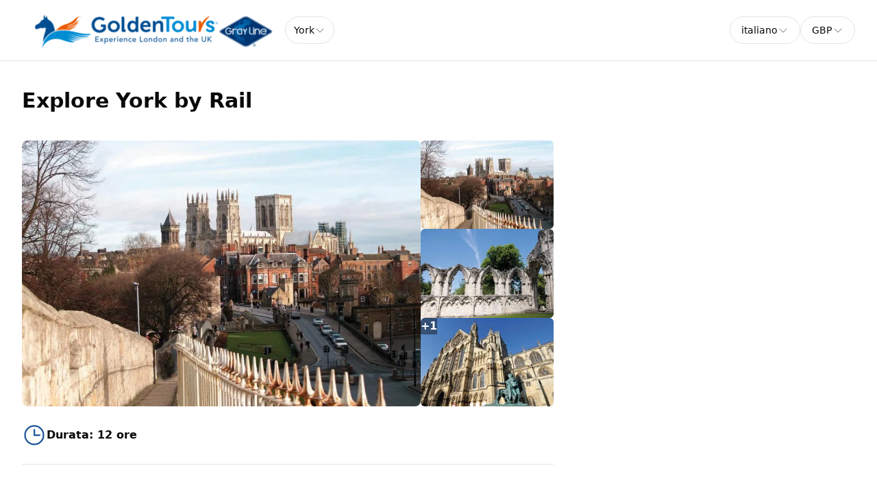

--- FILE ---
content_type: text/html; charset=utf-8
request_url: https://checkout.goldentours.com/it/york/rest-of-uk-explore-york
body_size: 44597
content:
<!DOCTYPE html><html lang="it" data-sentry-component="RootLayout" data-sentry-source-file="layout.tsx"><head><meta charSet="utf-8"/><meta name="viewport" content="width=device-width, initial-scale=1"/><link rel="preload" as="image" imageSrcSet="https://cdn.ventrata.com/image/upload/s--ROCpka81--/c_fit,dpr_1,q_auto,,f_webp,h_128/v1701165802/GT_Logo_fu7tmb.webp 1x, https://cdn.ventrata.com/image/upload/s--ROCpka81--/c_fit,dpr_2,q_30,,f_webp,h_128/v1701165802/GT_Logo_fu7tmb.webp 2x, https://cdn.ventrata.com/image/upload/s--ROCpka81--/c_fit,dpr_3,q_30,,f_webp,h_128/v1701165802/GT_Logo_fu7tmb.webp 3x"/><link rel="preload" as="image" imageSrcSet="https://cdn.ventrata.com/image/upload/s--rYRkUH4c--/c_fill,dpr_1,q_auto,w_300,f_webp,h_200/v1719844958/york-optimised-5_iwoews_rz11rl.webp 1x, https://cdn.ventrata.com/image/upload/s--rYRkUH4c--/c_fill,dpr_2,q_30,w_300,f_webp,h_200/v1719844958/york-optimised-5_iwoews_rz11rl.webp 2x, https://cdn.ventrata.com/image/upload/s--rYRkUH4c--/c_fill,dpr_3,q_30,w_300,f_webp,h_200/v1719844958/york-optimised-5_iwoews_rz11rl.webp 3x"/><link rel="preload" as="image" imageSrcSet="https://cdn.ventrata.com/image/upload/s--Kia9xM5f--/c_fill,dpr_1,q_auto,w_300,f_webp,h_200/v1719844945/york-optimised-4_zedudk_gqtnl3.webp 1x, https://cdn.ventrata.com/image/upload/s--Kia9xM5f--/c_fill,dpr_2,q_30,w_300,f_webp,h_200/v1719844945/york-optimised-4_zedudk_gqtnl3.webp 2x, https://cdn.ventrata.com/image/upload/s--Kia9xM5f--/c_fill,dpr_3,q_30,w_300,f_webp,h_200/v1719844945/york-optimised-4_zedudk_gqtnl3.webp 3x"/><link rel="preload" as="image" imageSrcSet="https://cdn.ventrata.com/image/upload/s--m5K9qma0--/c_fill,dpr_1,q_auto,w_300,f_webp,h_200/v1719844932/york-optimised-2_p2bfky_umsxsr.webp 1x, https://cdn.ventrata.com/image/upload/s--m5K9qma0--/c_fill,dpr_2,q_30,w_300,f_webp,h_200/v1719844932/york-optimised-2_p2bfky_umsxsr.webp 2x, https://cdn.ventrata.com/image/upload/s--m5K9qma0--/c_fill,dpr_3,q_30,w_300,f_webp,h_200/v1719844932/york-optimised-2_p2bfky_umsxsr.webp 3x"/><link rel="preload" as="image" imageSrcSet="https://cdn.ventrata.com/image/upload/s--rYRkUH4c--/c_fill,dpr_1,q_auto,w_200,f_webp,h_133/v1719844958/york-optimised-5_iwoews_rz11rl.webp 1x, https://cdn.ventrata.com/image/upload/s--rYRkUH4c--/c_fill,dpr_2,q_30,w_200,f_webp,h_133/v1719844958/york-optimised-5_iwoews_rz11rl.webp 2x, https://cdn.ventrata.com/image/upload/s--rYRkUH4c--/c_fill,dpr_3,q_30,w_200,f_webp,h_133/v1719844958/york-optimised-5_iwoews_rz11rl.webp 3x"/><link rel="preload" as="image" imageSrcSet="https://cdn.ventrata.com/image/upload/s--Kia9xM5f--/c_fill,dpr_1,q_auto,w_200,f_webp,h_133/v1719844945/york-optimised-4_zedudk_gqtnl3.webp 1x, https://cdn.ventrata.com/image/upload/s--Kia9xM5f--/c_fill,dpr_2,q_30,w_200,f_webp,h_133/v1719844945/york-optimised-4_zedudk_gqtnl3.webp 2x, https://cdn.ventrata.com/image/upload/s--Kia9xM5f--/c_fill,dpr_3,q_30,w_200,f_webp,h_133/v1719844945/york-optimised-4_zedudk_gqtnl3.webp 3x"/><link rel="preload" as="image" imageSrcSet="https://cdn.ventrata.com/image/upload/s--m5K9qma0--/c_fill,dpr_1,q_auto,w_200,f_webp,h_133/v1719844932/york-optimised-2_p2bfky_umsxsr.webp 1x, https://cdn.ventrata.com/image/upload/s--m5K9qma0--/c_fill,dpr_2,q_30,w_200,f_webp,h_133/v1719844932/york-optimised-2_p2bfky_umsxsr.webp 2x, https://cdn.ventrata.com/image/upload/s--m5K9qma0--/c_fill,dpr_3,q_30,w_200,f_webp,h_133/v1719844932/york-optimised-2_p2bfky_umsxsr.webp 3x"/><link rel="preload" as="image" imageSrcSet="https://cdn.ventrata.com/image/upload/s--QCXkJJb0--/c_fill,dpr_1,q_auto,w_200,f_webp,h_133/v1719844920/Cliffords__EnglishHeritage_y2rhlw_uh93ka.webp 1x, https://cdn.ventrata.com/image/upload/s--QCXkJJb0--/c_fill,dpr_2,q_30,w_200,f_webp,h_133/v1719844920/Cliffords__EnglishHeritage_y2rhlw_uh93ka.webp 2x, https://cdn.ventrata.com/image/upload/s--QCXkJJb0--/c_fill,dpr_3,q_30,w_200,f_webp,h_133/v1719844920/Cliffords__EnglishHeritage_y2rhlw_uh93ka.webp 3x"/><link rel="stylesheet" href="/_next/static/css/ead1870c24def61f.css" data-precedence="next"/><link rel="preload" as="script" fetchPriority="low" href="/_next/static/chunks/webpack-46b1c31357cc4df8.js"/><script src="/_next/static/chunks/4bd1b696-543ec9b65d896c7f.js" async=""></script><script src="/_next/static/chunks/523-7662a605ef08b401.js" async=""></script><script src="/_next/static/chunks/main-app-7b598a92b2a1bf42.js" async=""></script><script src="/_next/static/chunks/app/global-error-12f213a2c3ce5095.js" async=""></script><script src="/_next/static/chunks/app/not-found-364aa8e91a6ce2b1.js" async=""></script><script src="/_next/static/chunks/935-3819753648e45a3b.js" async=""></script><script src="/_next/static/chunks/130-e3fe577f5947e02c.js" async=""></script><script src="/_next/static/chunks/909-aa2a49499247e4c3.js" async=""></script><script src="/_next/static/chunks/app/%5Bdomain%5D/%5Blang%5D/layout-92e1f4dc6a00be09.js" async=""></script><script src="/_next/static/chunks/226-a28bfe32db8ea819.js" async=""></script><script src="/_next/static/chunks/891-1b842cfd1f9a3c23.js" async=""></script><script src="/_next/static/chunks/870-24deac0f7681d9ae.js" async=""></script><script src="/_next/static/chunks/973-a6d3c4583d2a6432.js" async=""></script><script src="/_next/static/chunks/app/%5Bdomain%5D/%5Blang%5D/%5B...path%5D/page-31e97e0cc98e2c1c.js" async=""></script><title>Tutti Prodotti</title><meta name="robots" content="noindex, nofollow"/><link rel="canonical" href="https://checkout.goldentours.com/it/york/rest-of-uk-explore-york"/><link rel="alternate" hrefLang="en" href="https://checkout.goldentours.com/en/york/rest-of-uk-explore-york"/><link rel="alternate" hrefLang="es" href="https://checkout.goldentours.com/es/york/rest-of-uk-explore-york"/><link rel="alternate" hrefLang="fr" href="https://checkout.goldentours.com/fr/york/rest-of-uk-explore-york"/><link rel="alternate" hrefLang="it" href="https://checkout.goldentours.com/it/york/rest-of-uk-explore-york"/><link rel="alternate" hrefLang="de" href="https://checkout.goldentours.com/de/york/rest-of-uk-explore-york"/><link rel="alternate" hrefLang="zh-CN" href="https://checkout.goldentours.com/zh-CN/york/rest-of-uk-explore-york"/><link rel="alternate" hrefLang="pt" href="https://checkout.goldentours.com/pt/york/rest-of-uk-explore-york"/><link rel="alternate" hrefLang="ru" href="https://checkout.goldentours.com/ru/york/rest-of-uk-explore-york"/><link rel="alternate" hrefLang="pl" href="https://checkout.goldentours.com/pl/york/rest-of-uk-explore-york"/><link rel="alternate" hrefLang="ja" href="https://checkout.goldentours.com/ja/york/rest-of-uk-explore-york"/><link rel="alternate" hrefLang="x-default" href="https://checkout.goldentours.com/en/york/rest-of-uk-explore-york"/><meta property="og:title" content="Tutti Prodotti"/><meta property="og:image" content="https://cdn.ventrata.com/image/upload/s--htqzIhIL--/v1749553509/os6ftzm4zt9czqxvf4hn.jpg"/><meta name="twitter:card" content="summary_large_image"/><meta name="twitter:title" content="Tutti Prodotti"/><meta name="twitter:image" content="https://cdn.ventrata.com/image/upload/s--htqzIhIL--/v1749553509/os6ftzm4zt9czqxvf4hn.jpg"/><link rel="icon" href="https://cdn.ventrata.com/image/upload/s--YaOFN_zd--/v1614629628/ifpqkcmjgjtiabmwcmhd.png" sizes="64x64"/><script>(self.__next_s=self.__next_s||[]).push([0,{"children":"\n              window.dataLayer = window.dataLayer || [];\n              function gtag(){window.dataLayer.push(arguments);}\n            ","id":"gtag-function"}])</script><script src="/_next/static/chunks/polyfills-42372ed130431b0a.js" noModule=""></script></head><body class="bg-background text-foreground" style="--ring:212.19512195121956 68.71508379888269% 35.09803921568627%;--primary:212.19512195121956 68.71508379888269% 35.09803921568627%;--primary-light:212.19512195121956 68.71508379888269% 64.9313725490196%;--primary-dark:212.19512195121956 68.71508379888269% 5.264705882352942%;--compliant-text-on-primary:0 0% 100%;--compliant-text-on-primary-light:0 0% 0%;--compliant-primary-on-background:212.19512195121956 68.71508379888269% 35.09803921568627%;--compliant-text-on-header:0 0% 0%;--compliant-text-on-footer:0 0% 100%"><div hidden=""><!--$--><!--/$--></div><style>
    .legacy-content a {
      color: hsl(var(--compliant-primary-on-background));
    }
    .legacy-content a:hover {
      color: var(--primary-dark);
    }
    
  </style><style>

    

    

    

    

    

    

    
	</style><style></style><style></style><div id="custom-head-html"><!-- Google tag (gtag.js) --></div><style>#nprogress{pointer-events:none}#nprogress .bar{background:#143B6A;position:fixed;z-index:calc(infinity);top: 0;left:0;width:100%;height:8px}#nprogress .peg{display:block;position:absolute;right:0;width:100px;height:100%;box-shadow:0 0 10px #143B6A,0 0 5px #143B6A;opacity:1;-webkit-transform:rotate(3deg) translate(0px,-4px);-ms-transform:rotate(3deg) translate(0px,-4px);transform:rotate(3deg) translate(0px,-4px)}#nprogress .spinner{display:block;position:fixed;z-index:calc(infinity);top: 15px;right:15px}#nprogress .spinner-icon{width:18px;height:18px;box-sizing:border-box;border:2px solid transparent;border-top-color:#143B6A;border-left-color:#143B6A;border-radius:50%;-webkit-animation:nprogress-spinner 400ms linear infinite;animation:nprogress-spinner 400ms linear infinite}.nprogress-custom-parent{overflow:hidden;position:relative}.nprogress-custom-parent #nprogress .bar,.nprogress-custom-parent #nprogress .spinner{position:absolute}@-webkit-keyframes nprogress-spinner{0%{-webkit-transform:rotate(0deg)}100%{-webkit-transform:rotate(360deg)}}@keyframes nprogress-spinner{0%{transform:rotate(0deg)}100%{transform:rotate(360deg)}}</style><div data-sentry-component="DomainLayout" data-sentry-source-file="DomainLayout.tsx"><div class="border-b border-border bg-background" style="background-color:#ffffff" data-sentry-component="LocationsBar" data-sentry-source-file="LocationsBar.tsx"><nav class="flex z-[1000] container mx-auto h-[5.5rem] items-center justify-between"><div class="flex gap-8 items-center"><a data-sentry-element="Link" data-sentry-source-file="HoverLink.tsx" data-sentry-component="HoverLink" href="/it"><img src="https://cdn.ventrata.com/image/upload/s--ROCpka81--/c_fit,dpr_1,q_auto,,,h_128/v1701165802/GT_Logo_fu7tmb.png" srcSet="https://cdn.ventrata.com/image/upload/s--ROCpka81--/c_fit,dpr_1,q_auto,,f_webp,h_128/v1701165802/GT_Logo_fu7tmb.webp 1x, https://cdn.ventrata.com/image/upload/s--ROCpka81--/c_fit,dpr_2,q_30,,f_webp,h_128/v1701165802/GT_Logo_fu7tmb.webp 2x, https://cdn.ventrata.com/image/upload/s--ROCpka81--/c_fit,dpr_3,q_30,,f_webp,h_128/v1701165802/GT_Logo_fu7tmb.webp 3x" alt="logo" class="max-h-16" data-sentry-component="VentrataImage" data-sentry-source-file="VentrataImage.tsx"/></a><div class="hidden md:flex gap-2" aria-label="Destinations"><div data-sentry-component="SelectDestination" data-sentry-source-file="SelectDestination.tsx"><button type="button" aria-haspopup="dialog" aria-expanded="false" aria-controls="radix-_R_i9av5ur9fivb_" data-state="closed" class="text-nowrap gap-2 font-medium flex h-10 w-full items-center justify-between rounded-full border border-input bg-background px-3 py-2 text-sm ring-offset-background placeholder:text-muted-foreground focus:outline-none focus:ring-2 focus:ring-ring focus:ring-offset-2 disabled:cursor-not-allowed disabled:opacity-50 [&amp;&gt;span]:line-clamp-1" data-sentry-element="Trigger" data-sentry-source-file="SelectDestination.tsx"><div class="overflow-hidden truncate">York</div><svg xmlns="http://www.w3.org/2000/svg" width="1em" height="1em" fill="currentColor" viewBox="0 0 256 256" class="h-4 w-4 opacity-50" data-sentry-element="CaretDown" data-sentry-source-file="SelectDestination.tsx"><path d="M213.66,101.66l-80,80a8,8,0,0,1-11.32,0l-80-80A8,8,0,0,1,53.66,90.34L128,164.69l74.34-74.35a8,8,0,0,1,11.32,11.32Z"></path></svg></button></div></div></div><div class="flex md:hidden gap-2 ml-6"><button class="inline-flex items-center justify-center whitespace-nowrap font-medium ring-offset-background transition-colors focus-visible:outline-none focus-visible:ring-2 focus-visible:ring-ring focus-visible:ring-offset-2 disabled:pointer-events-none disabled:opacity-50 cursor-pointer hover:text-accent-foreground h-9 px-3 text-base rounded-full hover:bg-black/20" data-sentry-element="Button" data-sentry-source-file="FullscreenMenu.tsx" type="button" aria-haspopup="dialog" aria-expanded="false" aria-controls="radix-_R_k9av5ur9fivb_" data-state="closed"><svg xmlns="http://www.w3.org/2000/svg" width="24" height="24" fill="currentColor" viewBox="0 0 256 256" class="fill-on-header" data-sentry-element="DotsThreeOutline" data-sentry-source-file="FullscreenMenu.tsx"><path d="M156,128a28,28,0,1,1-28-28A28,28,0,0,1,156,128ZM48,100a28,28,0,1,0,28,28A28,28,0,0,0,48,100Zm160,0a28,28,0,1,0,28,28A28,28,0,0,0,208,100Z"></path></svg><span class="sr-only">Menu</span></button></div><div class="hidden md:flex gap-2 ml-6"><button type="button" role="combobox" aria-controls="radix-_R_m9av5ur9fivb_" aria-expanded="false" aria-autocomplete="none" dir="ltr" data-state="closed" data-placeholder="" class="flex h-10 items-center justify-between border border-input bg-background py-2 text-sm ring-offset-background placeholder:text-muted-foreground focus:outline-none focus:ring-2 focus:ring-ring focus:ring-offset-2 disabled:cursor-not-allowed disabled:opacity-50 [&amp;&gt;span]:line-clamp-1 w-38 rounded-full px-4 gap-1" data-sentry-element="SelectTrigger" data-sentry-source-file="LanguageSelector.tsx"><span data-sentry-element="SelectValue" data-sentry-source-file="LanguageSelector.tsx" style="pointer-events:none">italiano</span><svg xmlns="http://www.w3.org/2000/svg" width="1em" height="1em" fill="currentColor" viewBox="0 0 256 256" class="h-4 w-4 opacity-50" aria-hidden="true"><path d="M213.66,101.66l-80,80a8,8,0,0,1-11.32,0l-80-80A8,8,0,0,1,53.66,90.34L128,164.69l74.34-74.35a8,8,0,0,1,11.32,11.32Z"></path></svg></button><select aria-hidden="true" tabindex="-1" style="position:absolute;border:0;width:1px;height:1px;padding:0;margin:-1px;overflow:hidden;clip:rect(0, 0, 0, 0);white-space:nowrap;word-wrap:normal"><option value=""></option></select><button type="button" role="combobox" aria-controls="radix-_R_u9av5ur9fivb_" aria-expanded="false" aria-autocomplete="none" dir="ltr" data-state="closed" data-placeholder="" class="flex h-10 items-center justify-between border border-input bg-background py-2 text-sm ring-offset-background placeholder:text-muted-foreground focus:outline-none focus:ring-2 focus:ring-ring focus:ring-offset-2 disabled:cursor-not-allowed disabled:opacity-50 [&amp;&gt;span]:line-clamp-1 w-20 rounded-full px-4" data-sentry-element="SelectTrigger" data-sentry-source-file="CurrenciesSelector.tsx"><span data-sentry-element="SelectValue" data-sentry-source-file="CurrenciesSelector.tsx" style="pointer-events:none">GBP</span><svg xmlns="http://www.w3.org/2000/svg" width="1em" height="1em" fill="currentColor" viewBox="0 0 256 256" class="h-4 w-4 opacity-50" aria-hidden="true"><path d="M213.66,101.66l-80,80a8,8,0,0,1-11.32,0l-80-80A8,8,0,0,1,53.66,90.34L128,164.69l74.34-74.35a8,8,0,0,1,11.32,11.32Z"></path></svg></button><select aria-hidden="true" tabindex="-1" style="position:absolute;border:0;width:1px;height:1px;padding:0;margin:-1px;overflow:hidden;clip:rect(0, 0, 0, 0);white-space:nowrap;word-wrap:normal"><option value=""></option></select></div></nav></div> <!-- --> <div data-sentry-component="ProductPage" data-sentry-source-file="ProductPage.tsx"><div class="flex overflow-x-auto fixed top-0 inset-x-0 mx-auto border border-transparent dark:border-white/[0.2] dark:bg-black bg-white shadow-[0px_2px_3px_-1px_rgba(0,0,0,0.1),0px_1px_0px_0px_rgba(25,28,33,0.02),0px_0px_0px_1px_rgba(25,28,33,0.08)] z-[5000] py-2 transition-all duration-200 -translate-y-full opacity-0" data-sentry-component="FloatingNav" data-sentry-source-file="FloatingNav.tsx"><div class="container flex gap-8 items-center justify-center sm:justify-between w-full"><div class="gap-4 hidden sm:flex"><a class="relative dark:text-neutral-50 items-center flex space-x-1 text-neutral-600 dark:hover:text-neutral-300 hover:text-neutral-500" data-sentry-element="Link" data-sentry-component="HoverLink" data-sentry-source-file="HoverLink.tsx" href="#overview"><span class="text-xs sm:text-sm text-center text-nowrap">Panoramica</span></a><a class="relative dark:text-neutral-50 items-center flex space-x-1 text-neutral-600 dark:hover:text-neutral-300 hover:text-neutral-500" data-sentry-element="Link" data-sentry-component="HoverLink" data-sentry-source-file="HoverLink.tsx" href="#included"><span class="text-xs sm:text-sm text-center text-nowrap">Incluso &amp; Non incluso</span></a><a class="relative dark:text-neutral-50 items-center flex space-x-1 text-neutral-600 dark:hover:text-neutral-300 hover:text-neutral-500" data-sentry-element="Link" data-sentry-component="HoverLink" data-sentry-source-file="HoverLink.tsx" href="#important-information"><span class="text-xs sm:text-sm text-center text-nowrap">Informazioni importanti</span></a><a class="relative dark:text-neutral-50 items-center flex space-x-1 text-neutral-600 dark:hover:text-neutral-300 hover:text-neutral-500" data-sentry-element="Link" data-sentry-component="HoverLink" data-sentry-source-file="HoverLink.tsx" href="#highlights"><span class="text-xs sm:text-sm text-center text-nowrap">Punti salienti</span></a><a class="relative dark:text-neutral-50 items-center flex space-x-1 text-neutral-600 dark:hover:text-neutral-300 hover:text-neutral-500" data-sentry-element="Link" data-sentry-component="HoverLink" data-sentry-source-file="HoverLink.tsx" href="#more-information"><span class="text-xs sm:text-sm text-center text-nowrap">Ulteriori informazioni</span></a></div><div class="w-full sm:w-auto"><button class="inline-flex items-center justify-center whitespace-nowrap rounded-full text-sm ring-offset-background transition-colors focus-visible:outline-none focus-visible:ring-2 focus-visible:ring-ring focus-visible:ring-offset-2 disabled:pointer-events-none disabled:opacity-50 cursor-pointer font-bold bg-primary text-on-primary hover:bg-primary/90 h-10 p-0 gap-1 w-full overflow-hidden"><a class="flex gap-2 w-full justify-center items-center px-4 py-2 h-full" data-sentry-element="Link" data-sentry-component="HoverLink" data-sentry-source-file="HoverLink.tsx" href="#ventrata-checkout-root">Acquista biglietti<svg xmlns="http://www.w3.org/2000/svg" width="16" height="16" fill="currentColor" viewBox="0 0 256 256"><path d="M216.49,168.49a12,12,0,0,1-17,0L128,97,56.49,168.49a12,12,0,0,1-17-17l80-80a12,12,0,0,1,17,0l80,80A12,12,0,0,1,216.49,168.49Z"></path></svg></a></button></div></div></div><div class="flex justify-between container gap-10"><div class="py-10 max-w-5xl mx-auto"><div class="flex justify-between flex-wrap gap-6"><div><h1 class="text-foreground text-3xl font-bold mb-2">Explore York by Rail</h1><h2 class="text-foreground text-base font-normal"></h2></div><div class="flex lg:hidden"><button class="inline-flex items-center justify-center whitespace-nowrap rounded-full text-sm ring-offset-background transition-colors focus-visible:outline-none focus-visible:ring-2 focus-visible:ring-ring focus-visible:ring-offset-2 disabled:pointer-events-none disabled:opacity-50 cursor-pointer font-bold bg-primary text-on-primary hover:bg-primary/90 h-10 px-4 py-2 pl-7 gap-1 w-72" data-sentry-element="Button" data-sentry-source-file="CheckoutButton.tsx">Acquista biglietti<!-- --> <svg xmlns="http://www.w3.org/2000/svg" width="16" height="16" fill="currentColor" viewBox="0 0 256 256" data-sentry-element="CaretRight" data-sentry-source-file="CheckoutButton.tsx"><path d="M184.49,136.49l-80,80a12,12,0,0,1-17-17L159,128,87.51,56.49a12,12,0,1,1,17-17l80,80A12,12,0,0,1,184.49,136.49Z"></path></svg></button><div></div></div></div><div class="relative"><div class="flex gap-3 mt-8 flex-col md:flex-row" data-sentry-component="ImagesBlock" data-sentry-source-file="ImagesBlock.tsx"><div class="flex grow gap-3 bg-neutral-200 rounded-lg aspect-[3/2] overflow-hidden basis-3/4"><div class=""><picture><source media="(max-width: 768px)" srcSet="https://cdn.ventrata.com/image/upload/s--rYRkUH4c--/c_fill,dpr_1,q_auto,w_600,f_webp,h_400/v1719844958/york-optimised-5_iwoews_rz11rl.webp 1x, https://cdn.ventrata.com/image/upload/s--rYRkUH4c--/c_fill,dpr_2,q_30,w_600,f_webp,h_400/v1719844958/york-optimised-5_iwoews_rz11rl.webp 2x, https://cdn.ventrata.com/image/upload/s--rYRkUH4c--/c_fill,dpr_3,q_30,w_600,f_webp,h_400/v1719844958/york-optimised-5_iwoews_rz11rl.webp 3x"/><img src="https://cdn.ventrata.com/image/upload/s--rYRkUH4c--/c_fill,dpr_1,q_auto,w_900,,h_600/v1719844958/york-optimised-5_iwoews_rz11rl.jpg" srcSet="https://cdn.ventrata.com/image/upload/s--rYRkUH4c--/c_fill,dpr_1,q_auto,w_900,f_webp,h_600/v1719844958/york-optimised-5_iwoews_rz11rl.webp 1x, https://cdn.ventrata.com/image/upload/s--rYRkUH4c--/c_fill,dpr_2,q_30,w_900,f_webp,h_600/v1719844958/york-optimised-5_iwoews_rz11rl.webp 2x, https://cdn.ventrata.com/image/upload/s--rYRkUH4c--/c_fill,dpr_3,q_30,w_900,f_webp,h_600/v1719844958/york-optimised-5_iwoews_rz11rl.webp 3x" alt="Main Image" class="w-full h-full" data-sentry-component="VentrataImage" data-sentry-source-file="VentrataImage.tsx"/></picture></div></div><div class="relative flex md:flex-col gap-3 basis-1/4"><button title="View image 1 of 4" class="relative bg-neutral-200 rounded-md cursor-pointer aspect-[3/2] overflow-hidden"><img src="https://cdn.ventrata.com/image/upload/s--rYRkUH4c--/c_fill,dpr_1,q_auto,w_300,,h_200/v1719844958/york-optimised-5_iwoews_rz11rl.jpg" srcSet="https://cdn.ventrata.com/image/upload/s--rYRkUH4c--/c_fill,dpr_1,q_auto,w_300,f_webp,h_200/v1719844958/york-optimised-5_iwoews_rz11rl.webp 1x, https://cdn.ventrata.com/image/upload/s--rYRkUH4c--/c_fill,dpr_2,q_30,w_300,f_webp,h_200/v1719844958/york-optimised-5_iwoews_rz11rl.webp 2x, https://cdn.ventrata.com/image/upload/s--rYRkUH4c--/c_fill,dpr_3,q_30,w_300,f_webp,h_200/v1719844958/york-optimised-5_iwoews_rz11rl.webp 3x" alt="Image 1" class="w-full rounded" data-sentry-component="VentrataImage" data-sentry-source-file="VentrataImage.tsx"/></button><button title="View image 2 of 4" class="relative bg-neutral-200 rounded-md cursor-pointer aspect-[3/2] overflow-hidden"><img src="https://cdn.ventrata.com/image/upload/s--Kia9xM5f--/c_fill,dpr_1,q_auto,w_300,,h_200/v1719844945/york-optimised-4_zedudk_gqtnl3.jpg" srcSet="https://cdn.ventrata.com/image/upload/s--Kia9xM5f--/c_fill,dpr_1,q_auto,w_300,f_webp,h_200/v1719844945/york-optimised-4_zedudk_gqtnl3.webp 1x, https://cdn.ventrata.com/image/upload/s--Kia9xM5f--/c_fill,dpr_2,q_30,w_300,f_webp,h_200/v1719844945/york-optimised-4_zedudk_gqtnl3.webp 2x, https://cdn.ventrata.com/image/upload/s--Kia9xM5f--/c_fill,dpr_3,q_30,w_300,f_webp,h_200/v1719844945/york-optimised-4_zedudk_gqtnl3.webp 3x" alt="Image 2" class="w-full rounded" data-sentry-component="VentrataImage" data-sentry-source-file="VentrataImage.tsx"/></button><button title="View image 3 of 4" class="relative bg-neutral-200 rounded-md cursor-pointer aspect-[3/2] overflow-hidden"><div class="absolute inset-0 flex justify-center items-center font-bold text-white bg-black/40 hover:bg-black/20">+<!-- -->1</div><img src="https://cdn.ventrata.com/image/upload/s--m5K9qma0--/c_fill,dpr_1,q_auto,w_300,,h_200/v1719844932/york-optimised-2_p2bfky_umsxsr.jpg" srcSet="https://cdn.ventrata.com/image/upload/s--m5K9qma0--/c_fill,dpr_1,q_auto,w_300,f_webp,h_200/v1719844932/york-optimised-2_p2bfky_umsxsr.webp 1x, https://cdn.ventrata.com/image/upload/s--m5K9qma0--/c_fill,dpr_2,q_30,w_300,f_webp,h_200/v1719844932/york-optimised-2_p2bfky_umsxsr.webp 2x, https://cdn.ventrata.com/image/upload/s--m5K9qma0--/c_fill,dpr_3,q_30,w_300,f_webp,h_200/v1719844932/york-optimised-2_p2bfky_umsxsr.webp 3x" alt="Image 3" class="w-full rounded" data-sentry-component="VentrataImage" data-sentry-source-file="VentrataImage.tsx"/></button></div></div></div><div class="w-full border-b border-border py-6 flex gap-8 flex-wrap gap-y-4"><div class="flex gap-3 items-center"><svg xmlns="http://www.w3.org/2000/svg" width="1em" height="1em" fill="currentColor" viewBox="0 0 256 256" class="text-primary w-9 h-9"><path d="M128,24A104,104,0,1,0,232,128,104.11,104.11,0,0,0,128,24Zm0,192a88,88,0,1,1,88-88A88.1,88.1,0,0,1,128,216Zm64-88a8,8,0,0,1-8,8H128a8,8,0,0,1-8-8V72a8,8,0,0,1,16,0v48h48A8,8,0,0,1,192,128Z"></path></svg><div class="font-bold">Durata<!-- -->: <!-- -->12 ore</div></div></div><section id="overview" class="pt-12"><h3 class="text-2xl font-bold mb-2">Panoramica</h3><div class="legacy-content transition-opacity duration-200 opacity-0" data-sentry-component="LegacyContent" data-sentry-source-file="LegacyContentClient.tsx">With return train tickets from your desired UK train station, enjoy a day of sightseeing in York with an open-top bus tour.</div></section><section id="included" class="grid sm:grid-cols-2 pt-12 gap-12"><div><h3 class="text-2xl font-bold mb-4">Incluso</h3><div data-sentry-component="InclusionExclusionList" data-sentry-source-file="InclusionExclusionList.tsx"><div class="flex gap-1 items-start"><svg xmlns="http://www.w3.org/2000/svg" width="1em" height="1em" fill="currentColor" viewBox="0 0 256 256" class="mt-[1px] shrink-0 w-5 h-5 inline-block text-green-600"><path d="M229.66,77.66l-128,128a8,8,0,0,1-11.32,0l-56-56a8,8,0,0,1,11.32-11.32L96,188.69,218.34,66.34a8,8,0,0,1,11.32,11.32Z"></path></svg><div class="sr-only">Included</div><div class="text-mid text-wrap">Return train tickets</div></div><div class="flex gap-1 items-start"><svg xmlns="http://www.w3.org/2000/svg" width="1em" height="1em" fill="currentColor" viewBox="0 0 256 256" class="mt-[1px] shrink-0 w-5 h-5 inline-block text-green-600"><path d="M229.66,77.66l-128,128a8,8,0,0,1-11.32,0l-56-56a8,8,0,0,1,11.32-11.32L96,188.69,218.34,66.34a8,8,0,0,1,11.32,11.32Z"></path></svg><div class="sr-only">Included</div><div class="text-mid text-wrap">Choose your desired UK train station</div></div><div class="flex gap-1 items-start"><svg xmlns="http://www.w3.org/2000/svg" width="1em" height="1em" fill="currentColor" viewBox="0 0 256 256" class="mt-[1px] shrink-0 w-5 h-5 inline-block text-green-600"><path d="M229.66,77.66l-128,128a8,8,0,0,1-11.32,0l-56-56a8,8,0,0,1,11.32-11.32L96,188.69,218.34,66.34a8,8,0,0,1,11.32,11.32Z"></path></svg><div class="sr-only">Included</div><div class="text-mid text-wrap">York Hop-on Hop-off Bus Tour</div></div><div class="flex gap-1 items-start"><svg xmlns="http://www.w3.org/2000/svg" width="1em" height="1em" fill="currentColor" viewBox="0 0 256 256" class="mt-[1px] shrink-0 w-5 h-5 inline-block text-green-600"><path d="M229.66,77.66l-128,128a8,8,0,0,1-11.32,0l-56-56a8,8,0,0,1,11.32-11.32L96,188.69,218.34,66.34a8,8,0,0,1,11.32,11.32Z"></path></svg><div class="sr-only">Included</div><div class="text-mid text-wrap">Audio guide available in 9 languages on Hop-on Hop-off Bus</div></div></div></div><div><h3 class="text-2xl font-bold mb-4">Non incluso</h3><div data-sentry-component="InclusionExclusionList" data-sentry-source-file="InclusionExclusionList.tsx"><div class="flex gap-1 items-start"><svg xmlns="http://www.w3.org/2000/svg" width="1em" height="1em" fill="currentColor" viewBox="0 0 256 256" class="mt-[2px] shrink-0 w-5 h-5 inline-block text-red-600"><path d="M205.66,194.34a8,8,0,0,1-11.32,11.32L128,139.31,61.66,205.66a8,8,0,0,1-11.32-11.32L116.69,128,50.34,61.66A8,8,0,0,1,61.66,50.34L128,116.69l66.34-66.35a8,8,0,0,1,11.32,11.32L139.31,128Z"></path></svg><div class="sr-only">Excluded</div><div class="text-mid text-wrap">Guide</div></div><div class="flex gap-1 items-start"><svg xmlns="http://www.w3.org/2000/svg" width="1em" height="1em" fill="currentColor" viewBox="0 0 256 256" class="mt-[2px] shrink-0 w-5 h-5 inline-block text-red-600"><path d="M205.66,194.34a8,8,0,0,1-11.32,11.32L128,139.31,61.66,205.66a8,8,0,0,1-11.32-11.32L116.69,128,50.34,61.66A8,8,0,0,1,61.66,50.34L128,116.69l66.34-66.35a8,8,0,0,1,11.32,11.32L139.31,128Z"></path></svg><div class="sr-only">Excluded</div><div class="text-mid text-wrap">Food and drink</div></div><div class="flex gap-1 items-start"><svg xmlns="http://www.w3.org/2000/svg" width="1em" height="1em" fill="currentColor" viewBox="0 0 256 256" class="mt-[2px] shrink-0 w-5 h-5 inline-block text-red-600"><path d="M205.66,194.34a8,8,0,0,1-11.32,11.32L128,139.31,61.66,205.66a8,8,0,0,1-11.32-11.32L116.69,128,50.34,61.66A8,8,0,0,1,61.66,50.34L128,116.69l66.34-66.35a8,8,0,0,1,11.32,11.32L139.31,128Z"></path></svg><div class="sr-only">Excluded</div><div class="text-mid text-wrap">Hotel Transfers</div></div></div></div></section><section id="important-information" class="pt-12"><h3 class="text-2xl font-bold mb-6">Informazioni importanti</h3><div class="grid md:grid-cols-2 gap-8 bg-muted rounded-lg p-8"><div><h4 class="text-base font-bold mb-1">Schedule:</h4><div class="legacy-content transition-opacity duration-200 opacity-0" data-sentry-component="LegacyContent" data-sentry-source-file="LegacyContentClient.tsx"><b>London to York – Monday to Friday</b>  
<br><b>Outbound Journey:</b> <b>Departure:</b> 9:00am, <b>Arrival:</b> 10:51am  
<br><b>Return Journey:</b><b>Departure:</b> 6:59pm, <b>Arrival:</b> 8:53pm   </div></div><div><h4 class="text-base font-bold mb-1">Please note:</h4><div class="legacy-content transition-opacity duration-200 opacity-0" data-sentry-component="LegacyContent" data-sentry-source-file="LegacyContentClient.tsx">Guests will receive an email at least 5 days before travel with the train e-tickets and Hop-On Hop-Off Bus ticket.  
<br>This tour is unescorted.  
<br>Free cancellation up to 7 days before travel date.  
<br>Train seats are allocated on first come first served basis and are not guaranteed together.  
<br>Train times can fluctuate. Please refer to the train e-tickets for exact departure times.  
<br>Children aged 15 and under must be accompanied by a paying adult. Unders 5s are not allowed.  
<br>Please arrive at the train station at least 30 minutes before train departure time. </div></div></div></section><section id="highlights" class="pt-12"><div class="mt-8"><h3 class="text-2xl font-bold mb-6 mt-12">Punti salienti</h3><div class="grid grid-cols-2 sm:grid-cols-3 gap-4"><button title="View image 1 of 4" class="group flex flex-col gap-1 hover:scale-[1.02] transition-all"><img src="https://cdn.ventrata.com/image/upload/s--rYRkUH4c--/c_fill,dpr_1,q_auto,w_200,,h_133/v1719844958/york-optimised-5_iwoews_rz11rl.jpg" srcSet="https://cdn.ventrata.com/image/upload/s--rYRkUH4c--/c_fill,dpr_1,q_auto,w_200,f_webp,h_133/v1719844958/york-optimised-5_iwoews_rz11rl.webp 1x, https://cdn.ventrata.com/image/upload/s--rYRkUH4c--/c_fill,dpr_2,q_30,w_200,f_webp,h_133/v1719844958/york-optimised-5_iwoews_rz11rl.webp 2x, https://cdn.ventrata.com/image/upload/s--rYRkUH4c--/c_fill,dpr_3,q_30,w_200,f_webp,h_133/v1719844958/york-optimised-5_iwoews_rz11rl.webp 3x" alt="Product image 1" class="rounded aspect-[3/2] w-full group-hover:shadow-xl transition-all" data-sentry-component="VentrataImage" data-sentry-source-file="VentrataImage.tsx"/><div class="font-bold max-w-full min-w-0 text-center"></div></button><button title="View image 2 of 4" class="group flex flex-col gap-1 hover:scale-[1.02] transition-all"><img src="https://cdn.ventrata.com/image/upload/s--Kia9xM5f--/c_fill,dpr_1,q_auto,w_200,,h_133/v1719844945/york-optimised-4_zedudk_gqtnl3.jpg" srcSet="https://cdn.ventrata.com/image/upload/s--Kia9xM5f--/c_fill,dpr_1,q_auto,w_200,f_webp,h_133/v1719844945/york-optimised-4_zedudk_gqtnl3.webp 1x, https://cdn.ventrata.com/image/upload/s--Kia9xM5f--/c_fill,dpr_2,q_30,w_200,f_webp,h_133/v1719844945/york-optimised-4_zedudk_gqtnl3.webp 2x, https://cdn.ventrata.com/image/upload/s--Kia9xM5f--/c_fill,dpr_3,q_30,w_200,f_webp,h_133/v1719844945/york-optimised-4_zedudk_gqtnl3.webp 3x" alt="Product image 2" class="rounded aspect-[3/2] w-full group-hover:shadow-xl transition-all" data-sentry-component="VentrataImage" data-sentry-source-file="VentrataImage.tsx"/><div class="font-bold max-w-full min-w-0 text-center"></div></button><button title="View image 3 of 4" class="group flex flex-col gap-1 hover:scale-[1.02] transition-all"><img src="https://cdn.ventrata.com/image/upload/s--m5K9qma0--/c_fill,dpr_1,q_auto,w_200,,h_133/v1719844932/york-optimised-2_p2bfky_umsxsr.jpg" srcSet="https://cdn.ventrata.com/image/upload/s--m5K9qma0--/c_fill,dpr_1,q_auto,w_200,f_webp,h_133/v1719844932/york-optimised-2_p2bfky_umsxsr.webp 1x, https://cdn.ventrata.com/image/upload/s--m5K9qma0--/c_fill,dpr_2,q_30,w_200,f_webp,h_133/v1719844932/york-optimised-2_p2bfky_umsxsr.webp 2x, https://cdn.ventrata.com/image/upload/s--m5K9qma0--/c_fill,dpr_3,q_30,w_200,f_webp,h_133/v1719844932/york-optimised-2_p2bfky_umsxsr.webp 3x" alt="Product image 3" class="rounded aspect-[3/2] w-full group-hover:shadow-xl transition-all" data-sentry-component="VentrataImage" data-sentry-source-file="VentrataImage.tsx"/><div class="font-bold max-w-full min-w-0 text-center"></div></button><button title="View image 4 of 4" class="group flex flex-col gap-1 hover:scale-[1.02] transition-all"><img src="https://cdn.ventrata.com/image/upload/s--QCXkJJb0--/c_fill,dpr_1,q_auto,w_200,,h_133/v1719844920/Cliffords__EnglishHeritage_y2rhlw_uh93ka.jpg" srcSet="https://cdn.ventrata.com/image/upload/s--QCXkJJb0--/c_fill,dpr_1,q_auto,w_200,f_webp,h_133/v1719844920/Cliffords__EnglishHeritage_y2rhlw_uh93ka.webp 1x, https://cdn.ventrata.com/image/upload/s--QCXkJJb0--/c_fill,dpr_2,q_30,w_200,f_webp,h_133/v1719844920/Cliffords__EnglishHeritage_y2rhlw_uh93ka.webp 2x, https://cdn.ventrata.com/image/upload/s--QCXkJJb0--/c_fill,dpr_3,q_30,w_200,f_webp,h_133/v1719844920/Cliffords__EnglishHeritage_y2rhlw_uh93ka.webp 3x" alt="Product image 4" class="rounded aspect-[3/2] w-full group-hover:shadow-xl transition-all" data-sentry-component="VentrataImage" data-sentry-source-file="VentrataImage.tsx"/><div class="font-bold max-w-full min-w-0 text-center"></div></button></div></div></section><section id="more-information" class="pt-12"><h3 class="text-2xl font-bold mb-6">Ulteriori informazioni</h3><div class="legacy-content transition-opacity duration-200 opacity-0" data-sentry-component="LegacyContent" data-sentry-source-file="LegacyContentClient.tsx">Visit York – one of England’s most beautiful and historic cities. Travel at ease with return train tickets from a range of station across the UK.
<p>
</p>
Arrive in York and spend the day exploring at your leisure. 
<p>
</p>
<b>York Hop-On Hop-Off Bus Tour</b>
<p>
</p>
See your favourite York landmarks with this hop-on, hop-off open-top bus tour around the town's best loved sites, with a live guide. Sit back and relax as our experienced guide regales you with fascinating information about York Minster, Micklegate Bar, Clifford’s Tower and much more. You can hop-on and hop-off at any of the 20 stops. A great history lesson for kids young and old, with a chance to have a more interactive experience. 
<p>
</p>
All first buses depart from the Railway Station and last loop buses start at Exhibition Square.</div></section></div><aside class="shrink-0 h-full w-[440px] py-10 hidden lg:block"><div></div></aside></div></div></div><!--$--><!--/$--><div id="custom-body-html"></div><script src="/_next/static/chunks/webpack-46b1c31357cc4df8.js" id="_R_" async=""></script><script>(self.__next_f=self.__next_f||[]).push([0])</script><script>self.__next_f.push([1,"1:\"$Sreact.fragment\"\n5:I[7121,[],\"\"]\n6:I[4581,[],\"\"]\n8:I[484,[],\"OutletBoundary\"]\na:I[7837,[],\"AsyncMetadataOutlet\"]\nc:I[484,[],\"ViewportBoundary\"]\ne:I[484,[],\"MetadataBoundary\"]\nf:\"$Sreact.suspense\"\n11:I[3799,[\"219\",\"static/chunks/app/global-error-12f213a2c3ce5095.js\"],\"default\"]\n12:I[1766,[\"345\",\"static/chunks/app/not-found-364aa8e91a6ce2b1.js\"],\"default\"]\n:HL[\"/_next/static/css/ead1870c24def61f.css\",\"style\"]\n"])</script><script>self.__next_f.push([1,"0:{\"P\":null,\"b\":\"LcRY0BiynS8VtS08U9iqY\",\"p\":\"\",\"c\":[\"\",\"it\",\"york\",\"rest-of-uk-explore-york\"],\"i\":false,\"f\":[[[\"\",{\"children\":[[\"domain\",\"checkout.goldentours.com\",\"d\"],{\"children\":[[\"lang\",\"it\",\"d\"],{\"children\":[[\"path\",\"york/rest-of-uk-explore-york\",\"c\"],{\"children\":[\"__PAGE__\",{}]}]}]}]},\"$undefined\",\"$undefined\",true],[\"\",[\"$\",\"$1\",\"c\",{\"children\":[null,\"$L2\"]}],{\"children\":[[\"domain\",\"checkout.goldentours.com\",\"d\"],[\"$\",\"$1\",\"c\",{\"children\":[[[\"$\",\"link\",\"0\",{\"rel\":\"stylesheet\",\"href\":\"/_next/static/css/ead1870c24def61f.css\",\"precedence\":\"next\",\"crossOrigin\":\"$undefined\",\"nonce\":\"$undefined\"}]],\"$L3\"]}],{\"children\":[[\"lang\",\"it\",\"d\"],[\"$\",\"$1\",\"c\",{\"children\":[null,\"$L4\"]}],{\"children\":[[\"path\",\"york/rest-of-uk-explore-york\",\"c\"],[\"$\",\"$1\",\"c\",{\"children\":[null,[\"$\",\"$L5\",null,{\"parallelRouterKey\":\"children\",\"error\":\"$undefined\",\"errorStyles\":\"$undefined\",\"errorScripts\":\"$undefined\",\"template\":[\"$\",\"$L6\",null,{}],\"templateStyles\":\"$undefined\",\"templateScripts\":\"$undefined\",\"notFound\":\"$undefined\",\"forbidden\":\"$undefined\",\"unauthorized\":\"$undefined\"}]]}],{\"children\":[\"__PAGE__\",[\"$\",\"$1\",\"c\",{\"children\":[\"$L7\",null,[\"$\",\"$L8\",null,{\"children\":[\"$L9\",[\"$\",\"$La\",null,{\"promise\":\"$@b\"}]]}]]}],{},null,false]},null,false]},null,false]},null,false]},null,false],[\"$\",\"$1\",\"h\",{\"children\":[null,[[\"$\",\"$Lc\",null,{\"children\":\"$Ld\"}],null],[\"$\",\"$Le\",null,{\"children\":[\"$\",\"div\",null,{\"hidden\":true,\"children\":[\"$\",\"$f\",null,{\"fallback\":null,\"children\":\"$L10\"}]}]}]]}],false]],\"m\":\"$undefined\",\"G\":[\"$11\",[]],\"s\":false,\"S\":false}\n"])</script><script>self.__next_f.push([1,"2:[\"$\",\"$L5\",null,{\"parallelRouterKey\":\"children\",\"error\":\"$undefined\",\"errorStyles\":\"$undefined\",\"errorScripts\":\"$undefined\",\"template\":[\"$\",\"$L6\",null,{}],\"templateStyles\":\"$undefined\",\"templateScripts\":\"$undefined\",\"notFound\":[[\"$\",\"$L12\",null,{}],[]],\"forbidden\":\"$undefined\",\"unauthorized\":\"$undefined\"}]\n3:[\"$\",\"$L5\",null,{\"parallelRouterKey\":\"children\",\"error\":\"$undefined\",\"errorStyles\":\"$undefined\",\"errorScripts\":\"$undefined\",\"template\":[\"$\",\"$L6\",null,{}],\"templateStyles\":\"$undefined\",\"templateScripts\":\"$undefined\",\"notFound\":\"$undefined\",\"forbidden\":\"$undefined\",\"unauthorized\":\"$undefined\"}]\nd:[[\"$\",\"meta\",\"0\",{\"charSet\":\"utf-8\"}],[\"$\",\"meta\",\"1\",{\"name\":\"viewport\",\"content\":\"width=device-width, initial-scale=1\"}]]\n9:null\n"])</script><script>self.__next_f.push([1,"13:I[2593,[\"935\",\"static/chunks/935-3819753648e45a3b.js\",\"130\",\"static/chunks/130-e3fe577f5947e02c.js\",\"909\",\"static/chunks/909-aa2a49499247e4c3.js\",\"19\",\"static/chunks/app/%5Bdomain%5D/%5Blang%5D/layout-92e1f4dc6a00be09.js\"],\"\"]\n14:I[2773,[\"935\",\"static/chunks/935-3819753648e45a3b.js\",\"130\",\"static/chunks/130-e3fe577f5947e02c.js\",\"909\",\"static/chunks/909-aa2a49499247e4c3.js\",\"19\",\"static/chunks/app/%5Bdomain%5D/%5Blang%5D/layout-92e1f4dc6a00be09.js\"],\"LinguiClientProvider\"]\n15:I[5638,[\"935\",\"static/chunks/935-3819753648e45a3b.js\",\"130\",\"static/chunks/130-e3fe577f5947e02c.js\",\"909\",\"static/chunks/909-aa2a49499247e4c3.js\",\"19\",\"static/chunks/app/%5Bdomain%5D/%5Blang%5D/layout-92e1f4dc6a00be09.js\"],\"default\"]\n"])</script><script>self.__next_f.push([1,"4:[\"$\",\"html\",null,{\"lang\":\"it\",\"data-sentry-component\":\"RootLayout\",\"data-sentry-source-file\":\"layout.tsx\",\"children\":[[\"$\",\"head\",null,{\"children\":[\"$\",\"$L13\",null,{\"id\":\"gtag-function\",\"strategy\":\"beforeInteractive\",\"dangerouslySetInnerHTML\":{\"__html\":\"\\n              window.dataLayer = window.dataLayer || [];\\n              function gtag(){window.dataLayer.push(arguments);}\\n            \"}}]}],[\"$\",\"body\",null,{\"className\":\"bg-background text-foreground\",\"style\":{\"--ring\":\"212.19512195121956 68.71508379888269% 35.09803921568627%\",\"--body-font\":\"\",\"--header-font\":\"\",\"--primary\":\"212.19512195121956 68.71508379888269% 35.09803921568627%\",\"--primary-light\":\"212.19512195121956 68.71508379888269% 64.9313725490196%\",\"--primary-dark\":\"212.19512195121956 68.71508379888269% 5.264705882352942%\",\"--compliant-text-on-primary\":\"0 0% 100%\",\"--compliant-text-on-primary-light\":\"0 0% 0%\",\"--compliant-primary-on-background\":\"212.19512195121956 68.71508379888269% 35.09803921568627%\",\"--compliant-text-on-header\":\"0 0% 0%\",\"--compliant-text-on-footer\":\"0 0% 100%\"},\"children\":[[\"$\",\"style\",null,{\"children\":\"\\n    .legacy-content a {\\n      color: hsl(var(--compliant-primary-on-background));\\n    }\\n    .legacy-content a:hover {\\n      color: var(--primary-dark);\\n    }\\n    \\n  \"}],[\"$\",\"style\",null,{\"children\":\"\\n\\n    \\n\\n    \\n\\n    \\n\\n    \\n\\n    \\n\\n    \\n\\n    \\n\\t\"}],[\"$\",\"style\",null,{\"children\":\"\"}],[\"$\",\"style\",null,{\"children\":\"\"}],[\"$\",\"$L14\",null,{\"initialLocale\":\"it\",\"initialMessages\":{\"all-products\":[\"Tutti i prodotti\"],\"articles\":[\"Articoli\"],\"button.buy-tickets\":[\"Acquista biglietti\"],\"button.view-details\":[\"Visualizza dettagli\"],\"categories\":[\"Categorie\"],\"contact-form.send-message\":[\"Invia messaggio\"],\"contact-form.sending\":[\"Invio...\"],\"contact-form.success-description\":[\"Ti contatteremo al più presto\"],\"contact-form.success-title\":[\"Successo\"],\"continent.africa\":[\"Africa\"],\"continent.all-locations\":[\"Tutte le località\"],\"continent.asia\":[\"Asia\"],\"continent.australia\":[\"Australia\"],\"continent.europe\":[\"Europa\"],\"continent.north-america\":[\"Nord America\"],\"continent.south-america\":[\"Sud America\"],\"currencies\":[\"Valute\"],\"destinations\":[\"Destinazioni\"],\"featured-experiences\":[\"Esperienze in evidenza\"],\"featured-products\":[\"Prodotti in evidenza\"],\"languages\":[\"Lingue\"],\"menu\":[\"Menu\"],\"or\":[\"o\"],\"pages\":[\"Pagine\"],\"product.available-in\":[\"Disponibile in\"],\"product.duration\":[\"Durata\"],\"product.excluded\":[\"Non incluso\"],\"product.highlights\":[\"Punti salienti\"],\"product.important-information\":[\"Informazioni importanti\"],\"product.included\":[\"Incluso\"],\"product.included-excluded\":[\"Incluso \u0026 Non incluso\"],\"product.more-information\":[\"Ulteriori informazioni\"],\"product.overview\":[\"Panoramica\"],\"product.related-products\":[\"Prodotti correlati\"],\"products\":[\"Prodotti\"],\"search\":[\"Cerca\"],\"searchbar.placeholder\":[\"Cerca qualcosa di specifico\"],\"select-destination\":[\"Seleziona destinazione\"],\"show-less\":[\"Mostra di meno\"],\"show-more\":[\"Mostra di più\"],\"show-more-products\":[\"Mostra più prodotti\"],\"time.days\":[[\"count\",\"plural\",{\"one\":[\"giorno\"],\"few\":[\"giorni\"],\"many\":[\"giorni\"],\"other\":[\"giorni\"]}]],\"time.hours\":[[\"count\",\"plural\",{\"one\":[\"ora\"],\"few\":[\"ore\"],\"many\":[\"ore\"],\"other\":[\"ore\"]}]],\"time.minutes\":[[\"count\",\"plural\",{\"one\":[\"minuto\"],\"few\":[\"minuti\"],\"many\":[\"minuti\"],\"other\":[\"minuti\"]}]],\"top-categories\":[\"Categorie migliori\"],\"top-products\":[\"Prodotti migliori\"],\"view-all-results\":[\"Visualizza tutti i risultati\"]},\"data-sentry-element\":\"LinguiClientProvider\",\"data-sentry-source-file\":\"layout.tsx\",\"children\":[[\"$\",\"$L15\",null,{\"criticalHeadScripts\":[],\"headScripts\":[{\"html\":\"\u003cscript async=\\\"\\\" src=\\\"https://www.googletagmanager.com/gtag/js?id=G-BJVPN3568D\\\"\u003e\u003c/script\u003e\",\"attributes\":{\"async\":\"\",\"src\":\"https://www.googletagmanager.com/gtag/js?id=G-BJVPN3568D\"},\"content\":\"\"},{\"html\":\"\u003cscript\u003e\\n  window.dataLayer = window.dataLayer || [];\\n  function gtag(){dataLayer.push(arguments);}\\n  gtag('js', new Date());\\n\\n  gtag('config', 'G-BJVPN3568D');\\n\u003c/script\u003e\",\"attributes\":{},\"content\":\"\\n  window.dataLayer = window.dataLayer || [];\\n  function gtag(){dataLayer.push(arguments);}\\n  gtag('js', new Date());\\n\\n  gtag('config', 'G-BJVPN3568D');\\n\"}],\"bodyScripts\":[],\"googleAnalytics\":\"$undefined\",\"posthog\":{\"enabled\":true}}],\"$L16\",\"$L17\",\"$L18\",\"$L19\",\"$L1a\"]}]]}]]}]\n"])</script><script>self.__next_f.push([1,"1b:I[2672,[\"935\",\"static/chunks/935-3819753648e45a3b.js\",\"130\",\"static/chunks/130-e3fe577f5947e02c.js\",\"909\",\"static/chunks/909-aa2a49499247e4c3.js\",\"19\",\"static/chunks/app/%5Bdomain%5D/%5Blang%5D/layout-92e1f4dc6a00be09.js\"],\"default\"]\n1c:I[5348,[\"935\",\"static/chunks/935-3819753648e45a3b.js\",\"130\",\"static/chunks/130-e3fe577f5947e02c.js\",\"909\",\"static/chunks/909-aa2a49499247e4c3.js\",\"19\",\"static/chunks/app/%5Bdomain%5D/%5Blang%5D/layout-92e1f4dc6a00be09.js\"],\"\"]\n1d:I[2166,[\"935\",\"static/chunks/935-3819753648e45a3b.js\",\"130\",\"static/chunks/130-e3fe577f5947e02c.js\",\"909\",\"static/chunks/909-aa2a49499247e4c3.js\",\"19\",\"static/chunks/app/%5Bdomain%5D/%5Blang%5D/layout-92e1f4dc6a00be09.js\"],\"default\"]\n16:[\"$\",\"div\",null,{\"id\":\"custom-head-html\",\"dangerouslySetInnerHTML\":{\"__html\":\"\u003c!-- Google tag (gtag.js) --\u003e\"}}]\n17:[\"$\",\"$L1b\",null,{}]\n18:[\"$\",\"$L1c\",null,{\"height\":8,\"color\":\"#143B6A\",\"zIndex\":\"calc(infinity)\",\"data-sentry-element\":\"NextTopLoader\",\"data-sentry-source-file\":\"layout.tsx\"}]\n19:[\"$\",\"$L1d\",null,{\"data-sentry-element\":\"ClientProviders\",\"data-sentry-source-file\":\"layout.tsx\",\"children\":[\"$\",\"$L5\",null,{\"parallelRouterKey\":\"children\",\"error\":\"$undefined\",\"errorStyles\":\"$undefined\",\"errorScripts\":\"$undefined\",\"template\":[\"$\",\"$L6\",null,{}],\"templateStyles\":\"$undefined\",\"templateScripts\":\"$undefined\",\"notFound\":\"$undefined\",\"forbidden\":\"$undefined\",\"unauthorized\":\"$undefined\"}]}]\n1a:[\"$\",\"div\",null,{\"id\":\"custom-body-html\",\"dangerouslySetInnerHTML\":{\"__html\":\"\"}}]\n"])</script><script>self.__next_f.push([1,"21:I[7759,[\"935\",\"static/chunks/935-3819753648e45a3b.js\",\"226\",\"static/chunks/226-a28bfe32db8ea819.js\",\"891\",\"static/chunks/891-1b842cfd1f9a3c23.js\",\"870\",\"static/chunks/870-24deac0f7681d9ae.js\",\"973\",\"static/chunks/973-a6d3c4583d2a6432.js\",\"298\",\"static/chunks/app/%5Bdomain%5D/%5Blang%5D/%5B...path%5D/page-31e97e0cc98e2c1c.js\"],\"default\"]\n7:[\"$\",\"div\",null,{\"data-sentry-component\":\"DomainLayout\",\"data-sentry-source-file\":\"DomainLayout.tsx\",\"children\":[[\"$L1e\",\" \",\"$L1f\",\" \"],\"$L20\",null,null,[\"$\",\"$L21\",null,{\"type\":\"checkout\",\"apiKey\":\"$undefined\",\"apiDomain\":\"checkout.goldentours.com\",\"currency\":\"GBP\",\"language\":\"it\",\"theme\":\"light\",\"primaryColor\":\"#1C5597\",\"env\":\"live\",\"data-sentry-element\":\"VentrataCheckoutScript\",\"data-sentry-source-file\":\"DomainLayout.tsx\"}]]}]\n"])</script><script>self.__next_f.push([1,"22:I[7397,[\"935\",\"static/chunks/935-3819753648e45a3b.js\",\"226\",\"static/chunks/226-a28bfe32db8ea819.js\",\"891\",\"static/chunks/891-1b842cfd1f9a3c23.js\",\"870\",\"static/chunks/870-24deac0f7681d9ae.js\",\"973\",\"static/chunks/973-a6d3c4583d2a6432.js\",\"298\",\"static/chunks/app/%5Bdomain%5D/%5Blang%5D/%5B...path%5D/page-31e97e0cc98e2c1c.js\"],\"default\"]\n23:I[375,[\"935\",\"static/chunks/935-3819753648e45a3b.js\",\"226\",\"static/chunks/226-a28bfe32db8ea819.js\",\"891\",\"static/chunks/891-1b842cfd1f9a3c23.js\",\"870\",\"static/chunks/870-24deac0f7681d9ae.js\",\"973\",\"static/chunks/973-a6d3c4583d2a6432.js\",\"298\",\"static/chunks/app/%5Bdomain%5D/%5Blang%5D/%5B...path%5D/page-31e97e0cc98e2c1c.js\"],\"SelectDestination\"]\n"])</script><script>self.__next_f.push([1,"1e:[\"$\",\"div\",null,{\"className\":\"border-b border-border bg-background\",\"style\":{\"backgroundColor\":\"#ffffff\"},\"data-sentry-component\":\"LocationsBar\",\"data-sentry-source-file\":\"LocationsBar.tsx\",\"children\":[\"$\",\"nav\",null,{\"className\":\"flex z-[1000] container mx-auto h-[5.5rem] items-center justify-between\",\"children\":[[\"$\",\"div\",null,{\"className\":\"flex gap-8 items-center\",\"children\":[[\"$\",\"$L22\",null,{\"href\":\"/it\",\"data-sentry-element\":\"HoverLink\",\"data-sentry-source-file\":\"LocationsBar.tsx\",\"children\":[\"$\",\"img\",null,{\"src\":\"https://cdn.ventrata.com/image/upload/s--ROCpka81--/c_fit,dpr_1,q_auto,,,h_128/v1701165802/GT_Logo_fu7tmb.png\",\"srcSet\":\"https://cdn.ventrata.com/image/upload/s--ROCpka81--/c_fit,dpr_1,q_auto,,f_webp,h_128/v1701165802/GT_Logo_fu7tmb.webp 1x, https://cdn.ventrata.com/image/upload/s--ROCpka81--/c_fit,dpr_2,q_30,,f_webp,h_128/v1701165802/GT_Logo_fu7tmb.webp 2x, https://cdn.ventrata.com/image/upload/s--ROCpka81--/c_fit,dpr_3,q_30,,f_webp,h_128/v1701165802/GT_Logo_fu7tmb.webp 3x\",\"alt\":\"logo\",\"className\":\"max-h-16\",\"data-sentry-component\":\"VentrataImage\",\"data-sentry-source-file\":\"VentrataImage.tsx\"}]}],[\"$\",\"div\",null,{\"className\":\"hidden md:flex gap-2\",\"aria-label\":\"Destinations\",\"children\":[\"$\",\"$L23\",null,{\"currentDestination\":{\"id\":\"aefa2727-ef52-49fa-a6aa-06394ec4ad07\",\"default\":false,\"name\":\"York\",\"title\":\"Timeless York: Walk Through History\",\"shortDescription\":\"Journey through time in York, a city steeped in history. Explore the medieval Shambles, climb the ancient city walls, and marvel at York Minster’s stunning Gothic architecture. Delve into Viking heritage at the Jorvik Centre and experience this charming city’s rich cultural tapestry.\",\"featured\":false,\"tags\":[],\"country\":\"GB\",\"contact\":{\"name\":\"Golden Tours\",\"email\":\"bookings@goldentours.com\",\"telephone\":\"+442072337030\",\"address\":\"Golden Tours, Millbank, London, UK\",\"website\":\"www.goldentours.com\"},\"brand\":{\"id\":\"cae06778-9d79-4bb7-9c09-cae596a3edd5\",\"name\":\"Golden Tours\",\"backgroundColor\":\"#0b1f38\",\"checkoutLogoUrl\":\"https://cdn.ventrata.com/image/upload/s--ROCpka81--/v1701165802/GT_Logo_fu7tmb.png\",\"color\":\"#1c5597\",\"secondaryColor\":\"#64cc89\",\"faviconUrl\":\"https://cdn.ventrata.com/image/upload/s--YaOFN_zd--/v1614629628/ifpqkcmjgjtiabmwcmhd.png\",\"logoUrl\":\"https://cdn.ventrata.com/image/upload/s--ROCpka81--/v1701165802/GT_Logo_fu7tmb.png\",\"logoWhiteUrl\":\"https://cdn.ventrata.com/image/upload/s--olfJycZT--/v1701165823/GT_Logo_scxvpd.png\",\"accentFont\":null,\"bodyFont\":null,\"headerFont\":null,\"contact\":{\"name\":\"Golden Tours\",\"address\":\"Golden Tours, Millbank, London, UK\",\"email\":\"bookings@goldentours.com\",\"telephone\":\"+442072337030\",\"website\":\"www.goldentours.com\"},\"headerBackgroundColor\":\"#ffffff\",\"footerBackgroundColor\":\"#ffffff\"},\"address\":\"Golden Tours, Bulleid Way, London, UK\",\"googlePlaceId\":\"ChIJzfquTR8FdkgR_iUQ6WO9ddo\",\"latitude\":51.4932916,\"longitude\":-0.1457088,\"coverImageUrl\":\"https://cdn.ventrata.com/image/upload/s--PwoRytHA--/v1749553498/qxtinukihho6w94gwvcp.jpg\",\"bannerImageUrl\":\"https://cdn.ventrata.com/image/upload/s--htqzIhIL--/v1749553509/os6ftzm4zt9czqxvf4hn.jpg\",\"videoUrl\":null,\"facebookUrl\":\"https://www.facebook.com/GoldenToursUK\",\"googleUrl\":null,\"tripadvisorUrl\":null,\"twitterUrl\":\"https://twitter.com/goldentours\",\"youtubeUrl\":\"https://www.youtube.com/user/GoldenToursLondon\",\"instagramUrl\":\"https://www.instagram.com/goldentoursuk/\",\"notices\":[],\"categories\":[{\"id\":\"c8864594-af26-41bf-a7bc-3bfa2212be9e\",\"default\":false,\"name\":\"Top Products\",\"title\":\"Top Products\",\"tags\":[],\"shortDescription\":null,\"coverImageUrl\":null,\"bannerImageUrl\":null,\"productIds\":[\"e8b977f9-3d79-49a0-9f39-1e2535474f18\",\"e165fc2a-e66c-42e4-8892-28e03db9efd6\",\"75ed6c45-c430-4c68-9d5e-effc3f410946\",\"bd83fd58-34bb-40cb-bcd6-ccd9aeb21f13\",\"0be77326-4bf9-49cf-94ff-59ad0d9ad95e\"],\"href\":\"/it/york/top-products\",\"availableLanguages\":[\"en\",\"es\",\"fr\",\"it\",\"de\",\"zh-CN\",\"pt\",\"ru\",\"pl\",\"ja\"],\"meta\":{}},{\"id\":\"e5790642-852e-4a25-8223-9cd66ecc43fb\",\"default\":false,\"name\":\"Featured Products\",\"title\":\"Featured Products\",\"tags\":[],\"shortDescription\":null,\"coverImageUrl\":null,\"bannerImageUrl\":null,\"productIds\":[\"e8b977f9-3d79-49a0-9f39-1e2535474f18\",\"e165fc2a-e66c-42e4-8892-28e03db9efd6\",\"3bdaaeaf-b3b8-4d10-a8fb-b7b3b3449c3e\",\"bd83fd58-34bb-40cb-bcd6-ccd9aeb21f13\"],\"href\":\"/it/york/featured-products\",\"availableLanguages\":[\"en\",\"es\",\"fr\",\"it\",\"de\",\"zh-CN\",\"pt\",\"ru\",\"pl\",\"ja\"],\"meta\":{}},{\"id\":\"b2095150-b75e-4995-a721-92bd9d17602e\",\"default\":false,\"name\":\"Fun Things To Do\",\"title\":\"Fun Things To Do In London And The UK\",\"tags\":[],\"shortDescription\":null,\"coverImageUrl\":null,\"bannerImageUrl\":null,\"productIds\":[\"75ed6c45-c430-4c68-9d5e-effc3f410946\"],\"href\":\"/it/york/fun-things-to-do\",\"availableLanguages\":[\"en\",\"es\",\"fr\",\"it\",\"de\",\"zh-CN\",\"pt\",\"ru\",\"pl\",\"ja\"],\"meta\":{}},{\"id\":\"ed10c93b-354f-4e65-a92b-c23db8bcbbcb\",\"default\":false,\"name\":\"Family Options\",\"title\":\"Family Options\",\"tags\":[],\"shortDescription\":\"Half-Term Activities and Fun Things to do with Kids.\",\"coverImageUrl\":null,\"bannerImageUrl\":null,\"productIds\":[\"e8b977f9-3d79-49a0-9f39-1e2535474f18\"],\"href\":\"/it/york/half-term-suggestions\",\"availableLanguages\":[\"en\",\"es\",\"fr\",\"it\",\"de\",\"zh-CN\",\"pt\",\"ru\",\"pl\",\"ja\"],\"meta\":{}},{\"id\":\"0b2af3c7-043a-44cc-89de-24b456095b6a\",\"default\":false,\"name\":\"Immersive Experiences\",\"title\":\"Immersive Experiences\",\"tags\":[],\"shortDescription\":null,\"coverImageUrl\":null,\"bannerImageUrl\":null,\"productIds\":[\"097b323f-d1fe-4f0e-b4ec-3228cda21a41\"],\"href\":\"/it/york/immersive-experiences\",\"availableLanguages\":[\"en\",\"es\",\"fr\",\"it\",\"de\",\"zh-CN\",\"pt\",\"ru\",\"pl\",\"ja\"],\"meta\":{}},{\"id\":\"c2522429-9010-4baa-99d3-fbebf9fb9088\",\"default\":false,\"name\":\"Out of London Attractions\",\"title\":\"Out of London Attractions\",\"tags\":[],\"shortDescription\":\"Attractions and Things to do in the UK\\nSay goodbye to the bright lights of London for a while with a selection of out of London attractions . With so many fantastic UK attractions to be found outside the capital, you're in for a day of fun no matter where you choose to visit. Take a look at day trips to attractions outside London and discover unforgettable experiences around the country.\",\"coverImageUrl\":null,\"bannerImageUrl\":null,\"productIds\":[\"3bdaaeaf-b3b8-4d10-a8fb-b7b3b3449c3e\",\"097b323f-d1fe-4f0e-b4ec-3228cda21a41\",\"75ed6c45-c430-4c68-9d5e-effc3f410946\",\"e165fc2a-e66c-42e4-8892-28e03db9efd6\",\"c1cc652d-9282-4f22-b26b-f0efbcb48bd5\",\"0be77326-4bf9-49cf-94ff-59ad0d9ad95e\",\"079faa47-21d3-4726-a6f5-34fa8e6d0da1\",\"6cb1fc68-5d31-4bf4-8615-6b65c0efc3a9\",\"2a7491c9-98c0-479d-af54-ea94bd7707dc\",\"4609a5fa-a509-49a4-b2ec-a65e63a7992b\"],\"href\":\"/it/york/out-of-london-attractions\",\"availableLanguages\":[\"en\",\"es\",\"fr\",\"it\",\"de\",\"zh-CN\",\"pt\",\"ru\",\"pl\",\"ja\"],\"meta\":{}},{\"id\":\"e37da2c4-cd61-468d-95fb-8766e6fc91f7\",\"default\":false,\"name\":\"Rail Trips\",\"title\":\"Day Trips by Rail\",\"tags\":[],\"shortDescription\":\"Best Day Trips Out of London by Train.\\nEnjoy days out to and from London by rail to some of the UK’s top destinations! Rail travel is one of the smoothest ways to travel and connects central London with fabulous locations! Take a day trip from London by rail and explore an entirely different part of the country or visit a new one! Stick to the fast-paced life with a one day train trips to and from london to cities such as Paris and Edinburgh or escape to the countryside with one of our Lake District day trips.\",\"coverImageUrl\":null,\"bannerImageUrl\":null,\"productIds\":[\"6d39f56d-2544-45cb-81bf-8e3c80b2d174\"],\"href\":\"/it/york/day-trips-by-rail\",\"availableLanguages\":[\"en\",\"es\",\"fr\",\"it\",\"de\",\"zh-CN\",\"pt\",\"ru\",\"pl\",\"ja\"],\"meta\":{}},{\"id\":\"97422e20-4390-4357-a935-0c7752e05674\",\"default\":false,\"name\":\"UK Open Top Bus Tours\",\"title\":\"UK Hop-on Hop-off bus tours\",\"tags\":[],\"shortDescription\":null,\"coverImageUrl\":null,\"bannerImageUrl\":null,\"productIds\":[\"e8b977f9-3d79-49a0-9f39-1e2535474f18\",\"e165fc2a-e66c-42e4-8892-28e03db9efd6\"],\"href\":\"/it/york/uk-open-top-bus-tours\",\"availableLanguages\":[\"en\",\"es\",\"fr\",\"it\",\"de\",\"zh-CN\",\"pt\",\"ru\",\"pl\",\"ja\"],\"meta\":{}},{\"id\":\"a7c69e4c-56b5-4fe9-b521-7440312c3127\",\"default\":false,\"name\":\"Food and Drink\",\"title\":\"Food and Drink\",\"tags\":[],\"shortDescription\":null,\"coverImageUrl\":null,\"bannerImageUrl\":null,\"productIds\":[\"e0e62bc9-f277-4591-bf15-87b334316813\"],\"href\":\"/it/york/food-experiences\",\"availableLanguages\":[\"en\",\"es\",\"fr\",\"it\",\"de\",\"zh-CN\",\"pt\",\"ru\",\"pl\",\"ja\"],\"meta\":{}}],\"defaultCurrency\":\"GBP\",\"availableCurrencies\":[\"USD\",\"EUR\",\"GBP\",\"AUD\",\"CAD\",\"JPY\",\"SEK\",\"SGD\",\"NZD\",\"ZAR\",\"AED\",\"CNY\",\"DKK\",\"HKD\",\"INR\"],\"href\":\"/it/york\",\"availableLanguages\":[\"en\",\"es\",\"fr\",\"it\",\"de\",\"zh-CN\",\"pt\",\"ru\",\"pl\",\"ja\"],\"meta\":{},\"pages\":[],\"articles\":[],\"navs\":[],\"claims\":[],\"featuredCategories\":[{\"id\":\"c8864594-af26-41bf-a7bc-3bfa2212be9e\",\"default\":false,\"name\":\"Top Products\",\"title\":\"Top Products\",\"tags\":[],\"shortDescription\":null,\"coverImageUrl\":null,\"bannerImageUrl\":null,\"href\":\"/it/york/top-products\",\"availableLanguages\":[\"en\",\"es\",\"fr\",\"it\",\"de\",\"zh-CN\",\"pt\",\"ru\",\"pl\",\"ja\"],\"meta\":{}},{\"id\":\"e5790642-852e-4a25-8223-9cd66ecc43fb\",\"default\":false,\"name\":\"Featured Products\",\"title\":\"Featured Products\",\"tags\":[],\"shortDescription\":null,\"coverImageUrl\":null,\"bannerImageUrl\":null,\"href\":\"/it/york/featured-products\",\"availableLanguages\":[\"en\",\"es\",\"fr\",\"it\",\"de\",\"zh-CN\",\"pt\",\"ru\",\"pl\",\"ja\"],\"meta\":{}},{\"id\":\"97422e20-4390-4357-a935-0c7752e05674\",\"default\":false,\"name\":\"UK Open Top Bus Tours\",\"title\":\"UK Hop-on Hop-off bus tours\",\"tags\":[],\"shortDescription\":null,\"coverImageUrl\":null,\"bannerImageUrl\":null,\"href\":\"/it/york/uk-open-top-bus-tours\",\"availableLanguages\":[\"en\",\"es\",\"fr\",\"it\",\"de\",\"zh-CN\",\"pt\",\"ru\",\"pl\",\"ja\"],\"meta\":{}}]},\"destinations\":[{\"id\":\"8affd1a6-0c7b-4da6-aff8-c8e6a4bc4247\",\"default\":false,\"name\":\"Londra\",\"title\":\"Londra\",\"shortDescription\":\"Immerse yourself in the vibrant heart of London with flexible sightseeing tours covering landmarks like the Tower of London, Buckingham Palace, and the London Eye. Enjoy hop-on hop-off convenience, live commentary, and unique experiences, including Thames River cruises and walking tours.\",\"featured\":false,\"tags\":[],\"country\":\"GB\",\"contact\":{\"name\":\"Golden Tours\",\"email\":\"bookings@goldentours.com\",\"telephone\":\"+442072337030\",\"address\":\"Golden Tours, Millbank, London, UK\",\"website\":\"www.goldentours.com\"},\"brand\":{\"id\":\"cae06778-9d79-4bb7-9c09-cae596a3edd5\",\"name\":\"Golden Tours\",\"backgroundColor\":\"#0b1f38\",\"checkoutLogoUrl\":\"https://cdn.ventrata.com/image/upload/s--ROCpka81--/v1701165802/GT_Logo_fu7tmb.png\",\"color\":\"#1c5597\",\"secondaryColor\":\"#64cc89\",\"faviconUrl\":\"https://cdn.ventrata.com/image/upload/s--YaOFN_zd--/v1614629628/ifpqkcmjgjtiabmwcmhd.png\",\"logoUrl\":\"https://cdn.ventrata.com/image/upload/s--ROCpka81--/v1701165802/GT_Logo_fu7tmb.png\",\"logoWhiteUrl\":\"https://cdn.ventrata.com/image/upload/s--olfJycZT--/v1701165823/GT_Logo_scxvpd.png\",\"accentFont\":null,\"bodyFont\":null,\"headerFont\":null,\"contact\":{\"name\":\"Golden Tours\",\"address\":\"Golden Tours, Millbank, London, UK\",\"email\":\"bookings@goldentours.com\",\"telephone\":\"+442072337030\",\"website\":\"www.goldentours.com\"},\"headerBackgroundColor\":\"#ffffff\",\"footerBackgroundColor\":\"#ffffff\"},\"address\":\"Golden Tours, Bulleid Way, London, UK\",\"googlePlaceId\":\"ChIJzfquTR8FdkgR_iUQ6WO9ddo\",\"latitude\":51.4932916,\"longitude\":-0.1457088,\"coverImageUrl\":\"https://cdn.ventrata.com/image/upload/s--MsiGKmrC--/v1749553345/oqhtnjcyqaxsojrlzoic.jpg\",\"bannerImageUrl\":\"https://cdn.ventrata.com/image/upload/s--kAXRynGe--/v1749553650/jmhdecybxadod3hyjkcd.jpg\",\"videoUrl\":null,\"facebookUrl\":\"https://www.facebook.com/GoldenToursUK\",\"googleUrl\":null,\"tripadvisorUrl\":null,\"twitterUrl\":\"https://twitter.com/goldentours\",\"youtubeUrl\":\"https://www.youtube.com/user/GoldenToursLondon\",\"instagramUrl\":\"https://www.instagram.com/goldentoursuk/\",\"notices\":[],\"categories\":[{\"id\":\"b9cd0191-5b91-4701-bb40-b3a51b3b0659\",\"default\":false,\"name\":\"New Products 2026\",\"title\":\"New Products 2026\",\"tags\":[],\"shortDescription\":null,\"coverImageUrl\":null,\"bannerImageUrl\":null,\"productIds\":[\"444a448e-8c6f-4004-b283-c44002a149ee\",\"0260463d-c1ee-4d6d-bef3-7eb6a36b401c\",\"de8af891-c17f-4f50-8b8c-845342ea70c1\",\"1bc4cdfb-12dd-488b-8794-d92b580970a1\",\"c820f9b7-3a1f-4298-a07a-777dbc79f270\",\"bf425208-86f7-488f-a99b-95b78979ebcc\",\"f9d06b99-d797-4e60-a93b-3104dc5b4b48\",\"739c6f42-2fb0-44b8-a755-feb04037d8cb\",\"899ea450-10a6-45d3-815e-50d936415977\",\"c2be5a17-7e22-422d-a0c1-ad1ecf44b08e\",\"9e56efce-6905-40a8-9237-73ebeec077ba\",\"b91f2c07-a007-4334-92e4-ed6f0c861f34\",\"a19c6c89-9334-4909-a99a-85cb0e225b82\",\"8f6f80c9-173a-4b1e-a4b9-77e5d3bd1407\",\"56aaabb5-d81a-4c44-9ca2-a78650dbbc25\",\"59379eae-b8db-443d-88fc-ea045dfbd49d\",\"68f4ea2a-70b7-43b1-be91-83aff87b68eb\",\"d9e28095-2827-4f48-b9f4-5e0d75ed2eef\",\"2effc6d1-e9e5-490c-86c5-64f143f25991\",\"0ca0f22a-77c0-4af9-b66a-2cf26393865e\",\"aa6ce528-3852-49fc-b961-7f2fb7d6b6c3\",\"cc512535-a82a-42a5-bc59-6e3620c721e3\",\"625cb2a7-13ab-4548-859a-a92032dd192d\",\"fac55af2-ff35-467f-b015-dab3639ee981\",\"d84f7667-3b8b-45d1-8421-fa966e8ba99a\",\"df156168-3d50-4ea9-b9b0-56b02b063f87\",\"b1d5996a-536b-41d7-b54a-6619f6558068\",\"c0c8fa9d-35e0-4b85-ba21-89ab0cca7dde\",\"1394a0f1-1e8b-41dd-bcf4-e959fbba3393\",\"9ede6226-a222-4304-a369-9c4f67bd3f13\",\"1c66b7f3-942d-4956-9696-998f9b20ad41\",\"f55ff020-f401-4ba7-ac5a-120e97a5dac5\",\"c726d11f-5c2c-4eca-9205-95723cfa523d\",\"5dc2f402-bde0-4f08-aeee-5d12e0bd2341\"],\"href\":\"/it/londra/new-products-2026\",\"availableLanguages\":[\"en\",\"es\",\"fr\",\"it\",\"de\",\"zh-CN\",\"pt\",\"ru\",\"pl\",\"ja\"],\"meta\":{}},{\"id\":\"c8864594-af26-41bf-a7bc-3bfa2212be9e\",\"default\":false,\"name\":\"Top Products\",\"title\":\"Top Products\",\"tags\":[],\"shortDescription\":null,\"coverImageUrl\":null,\"bannerImageUrl\":null,\"productIds\":[\"ffd03720-f967-4073-b15d-344706634a25\",\"cb1c51e6-58c4-457a-8928-f89d44c06799\",\"3e5c9a1c-82fd-4592-a752-008ad38cfbde\",\"8ba635d0-4a29-4541-9d75-c775da080fc1\",\"99d9abd2-0baf-42e2-9924-2dd1cd7ea5ff\",\"02536186-5bcc-4721-b358-5d80dd5a3d76\",\"9d16f4c9-0ab8-4dd6-9596-6b36f7d15534\",\"b146a8e6-6f63-4820-91f7-b0c152a70b6b\",\"69f52ea5-169a-45b4-b794-8f61a07a4df9\",\"4ab45cb0-889f-4fb5-9298-9849851cf33a\",\"74620a0b-b3ae-4608-9722-43619ace85b9\",\"b3dfb524-98f0-41c6-b832-931a5694c88e\",\"1c4ec843-2230-42ea-bc83-a54abb5d207b\",\"899ea450-10a6-45d3-815e-50d936415977\",\"5ee9ebe9-017f-4034-8620-e96fe4b5fe7c\",\"5749f657-86b8-4bec-9e8d-ec9266b5bc22\",\"b8b1d505-d0c7-4dd5-ac7f-0e7ff2ac041b\",\"d2134c7b-2d1e-4fad-84a5-3735cb35f737\",\"3f563fa3-a66a-4c51-b740-badb2cb096c4\",\"a16fa4c8-b6d2-4d2b-8ed9-39964da9093b\",\"685cc1b5-aa99-40fc-aab6-0e022fada524\",\"82202353-e248-44fe-8ce8-d4db20dd484d\",\"e4a12013-828c-4289-92c7-c11f55a2ab18\",\"5fa27765-25b5-48ba-ace7-bc691419541e\",\"cf5d3cec-2592-45df-a10a-bd0719a84c59\",\"99a23039-64c3-439c-b78d-1c4b0ac59eb9\",\"a7de7f02-2524-4aa3-8013-64ac46ed43dd\",\"1760f249-5462-4a52-9d7a-476d9e9c9815\",\"dad46b6d-cbfb-4bf4-a310-f785f1e62685\",\"ab4122fe-32ba-424f-917f-92976b864b00\",\"5a2f6d9e-9cd6-4d40-bd20-e5e62b8211ae\",\"cfa96441-4776-4775-8aac-7b0eeb21baa8\",\"647a8d07-0c9a-48c5-a1ad-f21ac8209a56\",\"a4af5f20-5326-486a-b0ce-314cd596b64d\",\"8515215d-bf80-49b7-8ed2-a190ac294da6\",\"3f5dadb4-c164-496f-9087-4c203ed413ac\",\"5f9a8421-2253-42f7-ac57-a446196a2701\",\"b0222b31-c9a1-4df8-b325-2522891f4624\",\"b8be0e53-3415-48e7-becb-d9c7768efcf9\",\"45a3834e-6340-43a1-84a2-d0e0730d34e1\",\"480f142e-68ae-48a3-b16c-fabffecb6462\",\"5631443c-c7be-4553-b4a3-c9582b2287cd\",\"b4443537-53d3-40cc-84f3-56a65e3328a3\",\"c820f9b7-3a1f-4298-a07a-777dbc79f270\",\"bf425208-86f7-488f-a99b-95b78979ebcc\",\"f6bbf11a-28c0-4027-bae0-f25634973ebd\",\"6138655b-0ec2-4f4a-a5c6-aa13979f098e\",\"2b31ba19-c85e-4369-9da3-b0fe2d780edc\"],\"href\":\"/it/londra/top-products\",\"availableLanguages\":[\"en\",\"es\",\"fr\",\"it\",\"de\",\"zh-CN\",\"pt\",\"ru\",\"pl\",\"ja\"],\"meta\":{}},{\"id\":\"e5790642-852e-4a25-8223-9cd66ecc43fb\",\"default\":false,\"name\":\"Featured Products\",\"title\":\"Featured Products\",\"tags\":[],\"shortDescription\":null,\"coverImageUrl\":null,\"bannerImageUrl\":null,\"productIds\":[\"ffd03720-f967-4073-b15d-344706634a25\",\"cb1c51e6-58c4-457a-8928-f89d44c06799\",\"3e5c9a1c-82fd-4592-a752-008ad38cfbde\",\"b146a8e6-6f63-4820-91f7-b0c152a70b6b\",\"9d16f4c9-0ab8-4dd6-9596-6b36f7d15534\",\"74620a0b-b3ae-4608-9722-43619ace85b9\",\"1c4ec843-2230-42ea-bc83-a54abb5d207b\",\"e4a12013-828c-4289-92c7-c11f55a2ab18\",\"5fa27765-25b5-48ba-ace7-bc691419541e\",\"899ea450-10a6-45d3-815e-50d936415977\",\"652518b9-2f98-4969-b07b-b76f7eb684ef\",\"5749f657-86b8-4bec-9e8d-ec9266b5bc22\",\"02536186-5bcc-4721-b358-5d80dd5a3d76\",\"3f563fa3-a66a-4c51-b740-badb2cb096c4\",\"ab4122fe-32ba-424f-917f-92976b864b00\",\"ac3f1f4e-f35d-4f65-a57d-4d4d48de4ed3\",\"8ba635d0-4a29-4541-9d75-c775da080fc1\",\"64ccbcf7-57c1-4b0e-b30a-489fbcaf5839\",\"c33a4608-d627-49ce-aef7-f7405bca9574\",\"c3e41b06-0bff-452f-8bd9-eba17a1ea688\",\"ff1d2bf1-f66a-4722-aa5f-6ebd3ea5fde3\",\"d841b417-b5f2-46ab-b144-c53b6450992a\",\"4ab45cb0-889f-4fb5-9298-9849851cf33a\",\"c7489842-5274-4df1-a083-191e0a22124a\",\"abce52dc-db55-4ab8-9a7c-0fc7565fa3c9\",\"69f52ea5-169a-45b4-b794-8f61a07a4df9\",\"1760f249-5462-4a52-9d7a-476d9e9c9815\",\"111dbbcb-d8b0-433b-bd28-998a6350d4b6\",\"6138655b-0ec2-4f4a-a5c6-aa13979f098e\",\"2b31ba19-c85e-4369-9da3-b0fe2d780edc\"],\"href\":\"/it/londra/featured-products\",\"availableLanguages\":[\"en\",\"es\",\"fr\",\"it\",\"de\",\"zh-CN\",\"pt\",\"ru\",\"pl\",\"ja\"],\"meta\":{}},{\"id\":\"018b147d-47dc-4314-a6b1-54486f00fc78\",\"default\":false,\"name\":\"London Attraction Tickets\",\"title\":\"London Attraction Tickets\",\"tags\":[],\"shortDescription\":\"Find the Best Attractions in London.\\nYour trip to the capital promises to be amazing with a multitude of exciting London sightseeing attractions including the London Eye, the London Dungeon, Madame Tussauds and many museums and exhibitions. From the historic to the modern, book your London attraction tickets to the Shard, the Tower of London and Westminster Abbey here! As the capital is so diverse, you’ll find a huge variety of options – even the most popular activities are just waiting to be snapped up.\",\"coverImageUrl\":null,\"bannerImageUrl\":null,\"productIds\":[\"02536186-5bcc-4721-b358-5d80dd5a3d76\",\"64ccbcf7-57c1-4b0e-b30a-489fbcaf5839\",\"c33a4608-d627-49ce-aef7-f7405bca9574\",\"c3e41b06-0bff-452f-8bd9-eba17a1ea688\",\"9bb0cbb2-8c9a-44ba-827b-cdc70d1ff17b\",\"ff1d2bf1-f66a-4722-aa5f-6ebd3ea5fde3\",\"4aed48b2-86b8-4f9f-9171-e83e59389a8e\",\"3f563fa3-a66a-4c51-b740-badb2cb096c4\",\"45a3834e-6340-43a1-84a2-d0e0730d34e1\",\"b3dfb524-98f0-41c6-b832-931a5694c88e\",\"a7de7f02-2524-4aa3-8013-64ac46ed43dd\",\"aee48282-47f5-4678-b0da-ba9178a8b443\",\"d841b417-b5f2-46ab-b144-c53b6450992a\",\"d3e6e536-4416-4bf8-9646-93a17e168730\",\"8ba635d0-4a29-4541-9d75-c775da080fc1\",\"4ab45cb0-889f-4fb5-9298-9849851cf33a\",\"ab4122fe-32ba-424f-917f-92976b864b00\",\"69f52ea5-169a-45b4-b794-8f61a07a4df9\",\"c7f59228-e805-4a79-808d-dc626e00d312\",\"82202353-e248-44fe-8ce8-d4db20dd484d\",\"d872b21d-93b7-4e5a-9b42-c6513d5a13fd\",\"1760f249-5462-4a52-9d7a-476d9e9c9815\",\"00706418-30c2-4120-b020-be845b782fe5\",\"dcc1227f-63fb-4d7b-97a8-15022305679c\",\"5ee9ebe9-017f-4034-8620-e96fe4b5fe7c\",\"946c3389-5157-420f-a702-8c51e1b2af41\",\"63b3eb18-7828-4f6d-81ee-72cd7d53358a\",\"5fbf695c-18b9-4c15-8770-3ba626b78f58\",\"6b5f8f66-3ba9-4504-b80e-68d4f13214f9\",\"dad46b6d-cbfb-4bf4-a310-f785f1e62685\",\"225dae3e-3090-4320-bace-c58c8858ca0f\",\"3afcae1c-8758-4b9b-b381-4b14c77e2380\",\"b0222b31-c9a1-4df8-b325-2522891f4624\",\"52809fb9-c20c-469f-b1ad-886cc6b174b8\",\"ec1853e2-2a6d-422e-ba8d-5d8ff57919db\",\"e56bed9c-0773-4876-94e5-8739960fc44d\",\"986de26e-0ab7-43f4-a5d7-b725779a7f10\",\"2b168699-6889-49d9-b033-bdf56f2dc531\",\"b1cb53e0-3779-4cb5-bcd2-c5e7809acc7f\",\"6d5f2e37-2614-4e9f-b18d-83eebf8e1b81\",\"d3bd803e-c0bd-4356-a32f-d779275cae29\",\"33764eff-eaa6-4b5a-847a-206619b8a2f9\",\"8085a9fa-f776-4c27-adc4-0f1d1b35aaed\",\"585e3b94-39f0-4fa8-b499-52ee1254063a\",\"9c032198-14a6-42eb-8f70-6fa5b9aa2e32\",\"a1376701-7f41-4f27-bd4e-ea0a2f8038da\",\"39faee6d-f6bf-4ce7-a978-9973399e3dcb\",\"2cabd381-5caa-4bff-b49e-02179ed0c4f6\",\"c25969a7-c828-47cf-b56e-63585c434ab5\",\"0a8d782a-e5f7-4cdd-9dd3-680ba1c48195\",\"c7fbe7e1-3441-4015-84dd-c98154bb2f55\",\"274551f3-ffad-47f1-8b40-91dce52ce029\",\"465faea1-8331-4f19-8e8c-431f7d62fd8d\",\"d530f014-9c64-4c40-a0da-8f6ec60564ba\",\"e19f6a3b-c012-4c48-8db5-b89a1d3a09b8\",\"9e36b629-8e5b-4e15-95e1-98abb7f22df1\",\"ddc2b9da-eadc-4f3f-a893-aa1b4e5307bd\",\"ef5ece80-131f-46cf-87bd-8e3dddba4d48\",\"5861b81f-615a-4095-b866-e5861e1cee7f\",\"578bd3b7-09f7-4b42-b9e9-fc6c3d43c951\",\"630bfd80-e805-4eaf-b1bf-ad328db5cecc\",\"ac3f1f4e-f35d-4f65-a57d-4d4d48de4ed3\",\"a5d81a87-e98c-4e53-9676-b44465a5b124\",\"6ea5930b-9b06-47d2-b8ee-f27ae4def476\",\"ca927251-6d3b-4474-b611-a4a62676aab5\",\"d4c96fae-ea1a-4f9d-8ef5-f7958fc33f24\",\"b7491df9-ba74-470f-829d-206d9d4f26db\",\"66b90810-9263-473f-a62b-8ae34de7ac68\",\"0c5607fa-1f5f-4403-b88f-1c2adf05039e\",\"e38f21a9-59cb-4cc4-95ec-cbceefb2e7f1\",\"dab55bca-f69c-4b81-b797-274fc2eec3f2\",\"02afd368-afc9-4610-ab25-000969fcf585\",\"87f34251-2c1b-4189-bb3d-af18d66c386b\",\"4741c35a-50f5-474d-869c-ca410e3ece94\",\"054205cd-e3a5-4dee-9cbf-39e5902316b3\",\"e50dfd8e-a9c0-4e41-8983-a5f0827420da\",\"f8480696-6148-4d2f-b8e2-d9e27d565381\",\"62b2b5af-4a3f-4cef-9a26-33255b80deec\",\"b4443537-53d3-40cc-84f3-56a65e3328a3\",\"881117d9-25bb-4bf2-a595-341d21df909c\",\"50ba8662-2359-4c2f-a7d9-843888dd2a56\",\"40f9c715-084d-4e33-86ec-aade0e58943e\",\"a3bcfc07-ae34-4b98-90f0-42ca8bc25a63\",\"9be52cd2-303d-48af-b0a2-a64fb8c7f607\",\"712622e9-8ccb-4166-9a2e-21b42d3491a5\",\"1f99859c-e891-4030-a97d-048211898038\",\"69df6344-ebec-4314-8182-8d1bb998ba92\",\"0f0ce644-ace0-4fe6-9bb2-5bd7ff41b783\",\"56aaabb5-d81a-4c44-9ca2-a78650dbbc25\",\"fac55af2-ff35-467f-b015-dab3639ee981\",\"fe562df1-9ecb-4527-98a3-ecfacf13cf0a\",\"412d5851-2e6c-420d-99db-60413d5f3f7c\",\"90b47525-5940-4367-8067-00f75093f5fe\",\"a372d262-26f2-4d7e-aa05-9c2e656312f1\",\"de8af891-c17f-4f50-8b8c-845342ea70c1\",\"a4c71b1e-1ad6-4a90-bb5d-230f96e3c176\",\"349a57b6-d1de-4400-92e6-afdaa2ce181e\",\"d84f7667-3b8b-45d1-8421-fa966e8ba99a\",\"8f6f80c9-173a-4b1e-a4b9-77e5d3bd1407\",\"71e24efb-c90f-4289-9cac-8760738c3d31\",\"df156168-3d50-4ea9-b9b0-56b02b063f87\",\"444a448e-8c6f-4004-b283-c44002a149ee\",\"c2be5a17-7e22-422d-a0c1-ad1ecf44b08e\",\"7e911063-cdfb-4c63-8f04-b7f35f73e3c9\",\"c78f60a2-b826-4b30-91f3-aaeb01fc73f8\",\"856b32b5-a582-4b71-9e90-09ea10217497\",\"2bc2ad0a-2443-47d5-855e-852563f0fa6f\",\"b1d5996a-536b-41d7-b54a-6619f6558068\",\"c0c8fa9d-35e0-4b85-ba21-89ab0cca7dde\",\"0260463d-c1ee-4d6d-bef3-7eb6a36b401c\",\"1394a0f1-1e8b-41dd-bcf4-e959fbba3393\",\"9ede6226-a222-4304-a369-9c4f67bd3f13\",\"1c66b7f3-942d-4956-9696-998f9b20ad41\",\"e064cd2e-3339-42c8-923d-3a695ffaf6d4\"],\"href\":\"/it/londra/london-attraction-tickets\",\"availableLanguages\":[\"en\",\"es\",\"fr\",\"it\",\"de\",\"zh-CN\",\"pt\",\"ru\",\"pl\",\"ja\"],\"meta\":{}},{\"id\":\"818b2b0c-5c66-4b07-bde3-41a6a87a89a9\",\"default\":false,\"name\":\"London Attraction Deals - Combo Tickets\",\"title\":\"London Attraction Deals - Combo Tickets\",\"tags\":[],\"shortDescription\":\"Our Selection of London Attraction Offers.\\nSave over £80 with our range of London attractions deal packages. With so many fantastic things to see and do in London, visiting multiple city sights has never been easier! Take a look at the variety of London Eye combo tickets, our London Dungeon packages or Madame Tussaud offers and much more we have to offer – you’re sure to find a combination to suit all your sightseeing needs!\",\"coverImageUrl\":null,\"bannerImageUrl\":null,\"productIds\":[\"01a20a3d-b860-45b6-8b9f-7f6c6fac4849\",\"24935d01-fb82-4d4d-94e4-377670c4435d\",\"abce52dc-db55-4ab8-9a7c-0fc7565fa3c9\",\"d3747818-461c-4886-930f-8d9b26e431da\",\"c7489842-5274-4df1-a083-191e0a22124a\",\"fb1d7651-30a1-42a6-bd9c-9ecf833a134f\",\"d811fe4b-2278-4c3e-906f-d07ec19cf779\",\"29ec86bc-f9e7-4c27-95f3-f160582787af\",\"7a942e8e-a8ef-49c0-b8df-365e5760014f\",\"1adb0c4b-432c-4bdb-a88a-6591cc4eace5\",\"95484905-700f-4f97-a461-0eaa13ef3f17\",\"21278b6b-91a3-4113-a085-43e0a8672a95\",\"4cd3619b-180e-4d61-9472-5dce34ed35d8\",\"76b51834-5875-4a13-a453-8e07223cda06\",\"cf05b4ca-f54a-4754-8186-b39fb56f3fce\",\"aee48282-47f5-4678-b0da-ba9178a8b443\",\"87700530-b7e5-41a1-a14a-8ec8408c7045\",\"6f43f479-72c1-492c-b776-bdae462faf3a\",\"22869068-8902-4831-b1e5-90d0ab43c745\",\"465faea1-8331-4f19-8e8c-431f7d62fd8d\",\"6dfee41a-bc95-4de6-81e3-4beee7f14ad0\",\"ea0cab37-61a6-4e07-96f0-1b9d0bfe050c\",\"e2a15a9f-8ecb-4990-902a-079a932037fc\",\"a118c9e7-4b98-42e0-b028-7d1154e649e9\",\"38411078-144e-499b-b91a-51bc5caf1873\",\"4aed48b2-86b8-4f9f-9171-e83e59389a8e\",\"444a448e-8c6f-4004-b283-c44002a149ee\",\"7e911063-cdfb-4c63-8f04-b7f35f73e3c9\",\"c78f60a2-b826-4b30-91f3-aaeb01fc73f8\",\"856b32b5-a582-4b71-9e90-09ea10217497\"],\"href\":\"/it/londra/london-attraction-deals-combo-tickets\",\"availableLanguages\":[\"en\",\"es\",\"fr\",\"it\",\"de\",\"zh-CN\",\"pt\",\"ru\",\"pl\",\"ja\"],\"meta\":{}},{\"id\":\"4ccc64ce-99c5-4ac7-be11-d10ad9e4c0a8\",\"default\":false,\"name\":\"Afternoon Tea in London\",\"title\":\"Afternoon Tea in London\",\"tags\":[],\"shortDescription\":\"Best Places for Afternoon Tea in London.\\nWhether you’re looking for the best or the most affordable afternoon tea in London, we have the perfect selections of this quintessential English tradition to set your taste buds tingling. With traditional high tea with clotted cream and scones to more unusual afternoon teas in London onboard luxury River Thames cruises, there’s something for everyone to enjoy this classic 19th century pastime.\",\"coverImageUrl\":null,\"bannerImageUrl\":null,\"productIds\":[\"9d16f4c9-0ab8-4dd6-9596-6b36f7d15534\",\"40f9c715-084d-4e33-86ec-aade0e58943e\",\"aee48282-47f5-4678-b0da-ba9178a8b443\",\"de8af891-c17f-4f50-8b8c-845342ea70c1\",\"94e97e17-f932-4a87-a941-6c0cc991d742\",\"7e49822d-76c7-41fe-ae37-658ebff19814\",\"0a8d782a-e5f7-4cdd-9dd3-680ba1c48195\",\"6138655b-0ec2-4f4a-a5c6-aa13979f098e\",\"f6bbf11a-28c0-4027-bae0-f25634973ebd\",\"cc512535-a82a-42a5-bc59-6e3620c721e3\",\"1c66b7f3-942d-4956-9696-998f9b20ad41\"],\"href\":\"/it/londra/afternoon-tea-in-london\",\"availableLanguages\":[\"en\",\"es\",\"fr\",\"it\",\"de\",\"zh-CN\",\"pt\",\"ru\",\"pl\",\"ja\"],\"meta\":{}},{\"id\":\"40041511-1792-4081-8d88-3decb3f6c435\",\"default\":false,\"name\":\"London Hop-on Hop-off Tours\",\"title\":\"London Hop-on Hop-off Tours\",\"tags\":[],\"shortDescription\":\"London Bus Tours\\nLooking for a hop-on hop-off bus tour of London? Look no further, we have hop-on hop-off package deals, open top bus tours for 1 day or 48 hours and much more to choose from including free walking tours. From Buckingham Palace to Westminster Abbey, the London Eye to Big Ben, you’ll get to see them all and you can even try our London sightseeing packages.\\nWe are offer open top bus tours of London, many with a live English speaking tour guide. They are a great way to explore London with you setting your own itinerary.\",\"coverImageUrl\":null,\"bannerImageUrl\":null,\"productIds\":[\"ffd03720-f967-4073-b15d-344706634a25\",\"51aef3ca-6ab7-4153-ab8e-b10c34d275f1\",\"3e5c9a1c-82fd-4592-a752-008ad38cfbde\",\"99d9abd2-0baf-42e2-9924-2dd1cd7ea5ff\",\"444a448e-8c6f-4004-b283-c44002a149ee\",\"24935d01-fb82-4d4d-94e4-377670c4435d\",\"3f5dadb4-c164-496f-9087-4c203ed413ac\",\"5749f657-86b8-4bec-9e8d-ec9266b5bc22\",\"d2134c7b-2d1e-4fad-84a5-3735cb35f737\",\"90ab6d80-ac35-491a-a6a1-d7b37482b2e2\",\"d20bd524-a486-48ee-9ce3-a9b345e8d955\",\"a118c9e7-4b98-42e0-b028-7d1154e649e9\",\"b91f2c07-a007-4334-92e4-ed6f0c861f34\",\"a19c6c89-9334-4909-a99a-85cb0e225b82\",\"f55ff020-f401-4ba7-ac5a-120e97a5dac5\",\"2b31ba19-c85e-4369-9da3-b0fe2d780edc\"],\"href\":\"/it/londra/london-hop-on-hop-off-tours\",\"availableLanguages\":[\"en\",\"es\",\"fr\",\"it\",\"de\",\"zh-CN\",\"pt\",\"ru\",\"pl\",\"ja\"],\"meta\":{}},{\"id\":\"201a5961-e459-4cf0-b3eb-e2a480cd908f\",\"default\":false,\"name\":\"Warner Bros. Studio Tour London\",\"title\":\"Warner Bros. Studio Tour London - The Making of Harry Potter\",\"tags\":[],\"shortDescription\":\"If you fell under the spell of Harry Potter™ and the wizarding world, a trip to Warner Bros. Studio Tour London - The Making of Harry Potter will bring the popular films to life right in front of your eyes! Warner Bros. Studio Tour London is full of authentic sets and props and gives visitors a priceless peek behind-the-scenes into the making of the film series. Come with us to Leavesden and discover the iconic Hogwarts™ Great Hall and explore the Forbidden Forest, board the original Hogwarts Express™ at Platform 9 ¾™ and step foot into Gringotts™ Wizarding Bank, all before wandering down Diagon Alley. There's no experience quite like it for \u003ci\u003eHarry Potter\u003c/i\u003e fans of all ages!\",\"coverImageUrl\":null,\"bannerImageUrl\":null,\"productIds\":[\"cb1c51e6-58c4-457a-8928-f89d44c06799\",\"b8be0e53-3415-48e7-becb-d9c7768efcf9\",\"b8771155-a8cf-4a26-9477-e99d90e18db1\",\"24935d01-fb82-4d4d-94e4-377670c4435d\",\"111dbbcb-d8b0-433b-bd28-998a6350d4b6\",\"5fd590e5-1be7-48a2-9977-4350f6f89e96\"],\"href\":\"/it/londra/warner-bros-harry-potter-studio-tour-london\",\"availableLanguages\":[\"en\",\"es\",\"fr\",\"it\",\"de\",\"zh-CN\",\"pt\",\"ru\",\"pl\",\"ja\"],\"meta\":{}},{\"id\":\"6e212884-dcb8-4659-8738-5e331b7a1048\",\"default\":false,\"name\":\"London Coach Tours\",\"title\":\"London Coach Tours\",\"tags\":[],\"shortDescription\":\"Explore London from a luxury coach with a live guide giving you the insights to the many and varied locations you will visit. From the Tower of London to the London Eye. A London coach tour is a great way to see the capital city.\",\"coverImageUrl\":null,\"bannerImageUrl\":null,\"productIds\":[\"a16fa4c8-b6d2-4d2b-8ed9-39964da9093b\",\"ea0cab37-61a6-4e07-96f0-1b9d0bfe050c\",\"cb1c51e6-58c4-457a-8928-f89d44c06799\",\"f636ffc9-74b2-4def-9747-a0696dd12094\",\"f15bcfec-f2b3-4707-8b5b-928374a76d01\",\"e4dc3f09-508a-4d28-9196-f756c3b52321\",\"5dc2f402-bde0-4f08-aeee-5d12e0bd2341\",\"c726d11f-5c2c-4eca-9205-95723cfa523d\"],\"href\":\"/it/londra/london-coach-tours\",\"availableLanguages\":[\"en\",\"es\",\"fr\",\"it\",\"de\",\"zh-CN\",\"pt\",\"ru\",\"pl\",\"ja\"],\"meta\":{}},{\"id\":\"3eea780a-e7fc-44b8-b7a3-5cba6792f7b7\",\"default\":false,\"name\":\"Out of London Coach Tours\",\"title\":\"Out of London Coach Tours\",\"tags\":[],\"shortDescription\":\"Book an out of London coach tour with a live guide and luxury transportation. Taking you to those must-see places across the UK.\",\"coverImageUrl\":null,\"bannerImageUrl\":null,\"productIds\":[\"6013bc5d-44a9-44c9-9df4-f00f122fa57e\",\"74620a0b-b3ae-4608-9722-43619ace85b9\",\"b146a8e6-6f63-4820-91f7-b0c152a70b6b\",\"5fa27765-25b5-48ba-ace7-bc691419541e\",\"652518b9-2f98-4969-b07b-b76f7eb684ef\",\"1c4ec843-2230-42ea-bc83-a54abb5d207b\",\"cf5d3cec-2592-45df-a10a-bd0719a84c59\",\"685cc1b5-aa99-40fc-aab6-0e022fada524\",\"99a23039-64c3-439c-b78d-1c4b0ac59eb9\",\"647a8d07-0c9a-48c5-a1ad-f21ac8209a56\",\"e4a12013-828c-4289-92c7-c11f55a2ab18\",\"5631443c-c7be-4553-b4a3-c9582b2287cd\",\"ea0cab37-61a6-4e07-96f0-1b9d0bfe050c\",\"3cfbd76a-4f7d-49fa-9caa-616981cd49a5\",\"d3cd145c-87c4-4fa1-8acb-b44499555c36\",\"c820f9b7-3a1f-4298-a07a-777dbc79f270\",\"bf425208-86f7-488f-a99b-95b78979ebcc\",\"1bc4cdfb-12dd-488b-8794-d92b580970a1\",\"899ea450-10a6-45d3-815e-50d936415977\",\"739c6f42-2fb0-44b8-a755-feb04037d8cb\",\"9e56efce-6905-40a8-9237-73ebeec077ba\",\"5dc2f402-bde0-4f08-aeee-5d12e0bd2341\"],\"href\":\"/it/londra/out-of-london-coach-tours\",\"availableLanguages\":[\"en\",\"es\",\"fr\",\"it\",\"de\",\"zh-CN\",\"pt\",\"ru\",\"pl\",\"ja\"],\"meta\":{}},{\"id\":\"d76c0537-5a9d-4695-98c3-0fd3839f1e0b\",\"default\":false,\"name\":\"Christmas and New Year\",\"title\":\"Christmas and New Year\",\"tags\":[],\"shortDescription\":null,\"coverImageUrl\":null,\"bannerImageUrl\":null,\"productIds\":[\"d2134c7b-2d1e-4fad-84a5-3735cb35f737\",\"fade413c-2bcd-4d76-a6ec-6a2542e589bb\",\"b146a8e6-6f63-4820-91f7-b0c152a70b6b\",\"74620a0b-b3ae-4608-9722-43619ace85b9\",\"4d3279af-649f-4f95-9b70-70b63db443ec\",\"1c4ec843-2230-42ea-bc83-a54abb5d207b\",\"c96fbbda-121d-4470-98fa-73e09f27d171\",\"e4a12013-828c-4289-92c7-c11f55a2ab18\",\"03ce85c9-1485-40f9-a4a9-ea6c7d8629c3\",\"685cc1b5-aa99-40fc-aab6-0e022fada524\",\"d4500c15-4b50-4169-a582-25da35a7df7c\",\"ea24f2b3-ab29-4029-814b-278116f81b5f\",\"ffd03720-f967-4073-b15d-344706634a25\",\"76124874-820a-4bfc-ae0e-92ad9f3b1ffd\",\"cbcd6482-9293-4915-b37f-44f56c6e9792\",\"51aef3ca-6ab7-4153-ab8e-b10c34d275f1\",\"62d1cbff-6a4b-4c01-a5b7-18bf5de462fc\",\"3cfbd76a-4f7d-49fa-9caa-616981cd49a5\",\"ede64cb1-0939-4bc6-84b9-81ea3ae2d590\",\"48c58909-74fc-4b2b-8bd6-2ebffa5980cc\",\"bb7f785d-7f03-4b43-b659-dcb43769b4c3\",\"b35b64dc-5b94-41a0-8b8d-57479717a256\",\"00a5f78d-124e-4a0d-aeae-cb34ecdc07e6\",\"5749f657-86b8-4bec-9e8d-ec9266b5bc22\",\"2b31ba19-c85e-4369-9da3-b0fe2d780edc\",\"d142d99c-2f02-4460-af5c-ec3c5c0055d6\",\"91ac6af8-b4b0-4492-a157-81972160e561\",\"c88af04c-ff08-42af-a393-69fb06a24f4b\",\"8d8c293e-1155-44c1-a7bf-d8545a94fb69\",\"1ada654a-1c6d-487c-99d9-8fb3ee2d0b7b\",\"5495b080-3ea3-4761-802c-4081c94fd3d4\",\"1cf496c3-a7cd-4764-8640-247ede2886c5\",\"e4fcee6a-29ee-432f-aa05-2b3fa79508c3\"],\"href\":\"/it/londra/festive-period-christmas\",\"availableLanguages\":[\"en\",\"es\",\"fr\",\"it\",\"de\",\"zh-CN\",\"pt\",\"ru\",\"pl\",\"ja\"],\"meta\":{}},{\"id\":\"c26de66f-6c20-4302-a9eb-29a3353bc4cc\",\"default\":false,\"name\":\"New Year's Eve - 31 December\",\"title\":\"New Year's Eve - 31 December\",\"tags\":[],\"shortDescription\":null,\"coverImageUrl\":\"https://cdn.ventrata.com/image/upload/s--QsVux8ws--/v1638787648/ic5wje5jleypj7lv2i7y.jpg\",\"bannerImageUrl\":null,\"productIds\":[\"d2134c7b-2d1e-4fad-84a5-3735cb35f737\",\"e4fcee6a-29ee-432f-aa05-2b3fa79508c3\",\"d142d99c-2f02-4460-af5c-ec3c5c0055d6\",\"1cf496c3-a7cd-4764-8640-247ede2886c5\",\"1ada654a-1c6d-487c-99d9-8fb3ee2d0b7b\",\"5495b080-3ea3-4761-802c-4081c94fd3d4\",\"2b31ba19-c85e-4369-9da3-b0fe2d780edc\"],\"href\":\"/it/londra/new-years-eve-in-london\",\"availableLanguages\":[\"en\",\"es\",\"fr\",\"it\",\"de\",\"zh-CN\",\"pt\",\"ru\",\"pl\",\"ja\"],\"meta\":{}},{\"id\":\"b2095150-b75e-4995-a721-92bd9d17602e\",\"default\":false,\"name\":\"Fun Things To Do\",\"title\":\"Fun Things To Do In London And The UK\",\"tags\":[],\"shortDescription\":null,\"coverImageUrl\":null,\"bannerImageUrl\":null,\"productIds\":[\"b8b1d505-d0c7-4dd5-ac7f-0e7ff2ac041b\",\"274551f3-ffad-47f1-8b40-91dce52ce029\",\"d2134c7b-2d1e-4fad-84a5-3735cb35f737\",\"c7f59228-e805-4a79-808d-dc626e00d312\",\"b9a345ce-3e88-474a-8824-1cf3d0aada5d\",\"00fc4228-2cdd-4542-85ec-29c11b31290c\",\"f5cb8985-00a5-434c-857a-3e4fc058984b\",\"9c032198-14a6-42eb-8f70-6fa5b9aa2e32\",\"9e36b629-8e5b-4e15-95e1-98abb7f22df1\",\"3afcae1c-8758-4b9b-b381-4b14c77e2380\",\"578bd3b7-09f7-4b42-b9e9-fc6c3d43c951\",\"2cabd381-5caa-4bff-b49e-02179ed0c4f6\",\"5c34ade6-3306-4bae-b9e6-c492ae42e24c\",\"7926407c-1bd6-4f1a-82da-2a9c279a7886\",\"00706418-30c2-4120-b020-be845b782fe5\",\"d4c96fae-ea1a-4f9d-8ef5-f7958fc33f24\",\"66b90810-9263-473f-a62b-8ae34de7ac68\",\"6888aa9b-da78-466a-a719-7a931809df75\",\"e38f21a9-59cb-4cc4-95ec-cbceefb2e7f1\",\"dab55bca-f69c-4b81-b797-274fc2eec3f2\",\"02afd368-afc9-4610-ab25-000969fcf585\",\"87f34251-2c1b-4189-bb3d-af18d66c386b\",\"4741c35a-50f5-474d-869c-ca410e3ece94\",\"054205cd-e3a5-4dee-9cbf-39e5902316b3\",\"e50dfd8e-a9c0-4e41-8983-a5f0827420da\",\"50ba8662-2359-4c2f-a7d9-843888dd2a56\",\"69df6344-ebec-4314-8182-8d1bb998ba92\",\"0f0ce644-ace0-4fe6-9bb2-5bd7ff41b783\",\"349a57b6-d1de-4400-92e6-afdaa2ce181e\",\"d84f7667-3b8b-45d1-8421-fa966e8ba99a\",\"2bc2ad0a-2443-47d5-855e-852563f0fa6f\"],\"href\":\"/it/londra/fun-things-to-do\",\"availableLanguages\":[\"en\",\"es\",\"fr\",\"it\",\"de\",\"zh-CN\",\"pt\",\"ru\",\"pl\",\"ja\"],\"meta\":{}},{\"id\":\"ed10c93b-354f-4e65-a92b-c23db8bcbbcb\",\"default\":false,\"name\":\"Family Options\",\"title\":\"Family Options\",\"tags\":[],\"shortDescription\":\"Half-Term Activities and Fun Things to do with Kids.\",\"coverImageUrl\":null,\"bannerImageUrl\":null,\"productIds\":[\"cb1c51e6-58c4-457a-8928-f89d44c06799\",\"4aed48b2-86b8-4f9f-9171-e83e59389a8e\",\"ffd03720-f967-4073-b15d-344706634a25\",\"8ba635d0-4a29-4541-9d75-c775da080fc1\",\"f5cb8985-00a5-434c-857a-3e4fc058984b\",\"3afcae1c-8758-4b9b-b381-4b14c77e2380\",\"b0222b31-c9a1-4df8-b325-2522891f4624\",\"02536186-5bcc-4721-b358-5d80dd5a3d76\",\"abce52dc-db55-4ab8-9a7c-0fc7565fa3c9\",\"45a3834e-6340-43a1-84a2-d0e0730d34e1\",\"225dae3e-3090-4320-bace-c58c8858ca0f\",\"9c032198-14a6-42eb-8f70-6fa5b9aa2e32\",\"5ee9ebe9-017f-4034-8620-e96fe4b5fe7c\",\"e56bed9c-0773-4876-94e5-8739960fc44d\",\"4ab45cb0-889f-4fb5-9298-9849851cf33a\",\"b3dfb524-98f0-41c6-b832-931a5694c88e\",\"00706418-30c2-4120-b020-be845b782fe5\",\"1760f249-5462-4a52-9d7a-476d9e9c9815\",\"3f563fa3-a66a-4c51-b740-badb2cb096c4\",\"63b3eb18-7828-4f6d-81ee-72cd7d53358a\",\"946c3389-5157-420f-a702-8c51e1b2af41\",\"69f52ea5-169a-45b4-b794-8f61a07a4df9\",\"5c34ade6-3306-4bae-b9e6-c492ae42e24c\",\"b4443537-53d3-40cc-84f3-56a65e3328a3\",\"7e911063-cdfb-4c63-8f04-b7f35f73e3c9\",\"c78f60a2-b826-4b30-91f3-aaeb01fc73f8\",\"856b32b5-a582-4b71-9e90-09ea10217497\",\"2b31ba19-c85e-4369-9da3-b0fe2d780edc\"],\"href\":\"/it/londra/half-term-suggestions\",\"availableLanguages\":[\"en\",\"es\",\"fr\",\"it\",\"de\",\"zh-CN\",\"pt\",\"ru\",\"pl\",\"ja\"],\"meta\":{}},{\"id\":\"0b2af3c7-043a-44cc-89de-24b456095b6a\",\"default\":false,\"name\":\"Immersive Experiences\",\"title\":\"Immersive Experiences\",\"tags\":[],\"shortDescription\":null,\"coverImageUrl\":null,\"bannerImageUrl\":null,\"productIds\":[\"274551f3-ffad-47f1-8b40-91dce52ce029\",\"9e36b629-8e5b-4e15-95e1-98abb7f22df1\",\"e19f6a3b-c012-4c48-8db5-b89a1d3a09b8\",\"d4c96fae-ea1a-4f9d-8ef5-f7958fc33f24\",\"881117d9-25bb-4bf2-a595-341d21df909c\",\"50ba8662-2359-4c2f-a7d9-843888dd2a56\",\"69df6344-ebec-4314-8182-8d1bb998ba92\",\"d84f7667-3b8b-45d1-8421-fa966e8ba99a\"],\"href\":\"/it/londra/immersive-experiences\",\"availableLanguages\":[\"en\",\"es\",\"fr\",\"it\",\"de\",\"zh-CN\",\"pt\",\"ru\",\"pl\",\"ja\"],\"meta\":{}},{\"id\":\"c2522429-9010-4baa-99d3-fbebf9fb9088\",\"default\":false,\"name\":\"Out of London Attractions\",\"title\":\"Out of London Attractions\",\"tags\":[],\"shortDescription\":\"Attractions and Things to do in the UK\\nSay goodbye to the bright lights of London for a while with a selection of out of London attractions . With so many fantastic UK attractions to be found outside the capital, you're in for a day of fun no matter where you choose to visit. Take a look at day trips to attractions outside London and discover unforgettable experiences around the country.\",\"coverImageUrl\":null,\"bannerImageUrl\":null,\"productIds\":[\"f5cb8985-00a5-434c-857a-3e4fc058984b\",\"dd3e05e0-7cd1-4ea4-8f46-0cf88df5d58a\",\"2b168699-6889-49d9-b033-bdf56f2dc531\",\"c58f6f53-9b72-4b7f-a768-f45e90bbc7a9\",\"5090da3e-178a-40c0-885a-f1ff2c1af4b5\",\"cbc2a231-0b67-4baa-ae32-8706cc187446\",\"fafd59c9-4b7e-4c5f-9a99-0a4cac4551a3\",\"e5132b81-faa5-469e-8ced-3fbaa9b6d010\",\"57eaa850-f9a6-4a48-8e7d-ee0261488f9b\",\"739c6f42-2fb0-44b8-a755-feb04037d8cb\",\"9e56efce-6905-40a8-9237-73ebeec077ba\"],\"href\":\"/it/londra/out-of-london-attractions\",\"availableLanguages\":[\"en\",\"es\",\"fr\",\"it\",\"de\",\"zh-CN\",\"pt\",\"ru\",\"pl\",\"ja\"],\"meta\":{}},{\"id\":\"f1ae3505-0c01-4a08-a5bf-35c987c70576\",\"default\":false,\"name\":\"Lightroom\",\"title\":\"Lightroom\",\"tags\":[],\"shortDescription\":\"See world-famous artwork and immersive experiences at Lightroom, London’s home for artist-led shows at King’s Cross.\\n\\nBe transported into the world’s leading creative minds and enjoy a visual spectacle of revolutionary technology and high-tech audio.\",\"coverImageUrl\":null,\"bannerImageUrl\":null,\"productIds\":[\"d84f7667-3b8b-45d1-8421-fa966e8ba99a\",\"69df6344-ebec-4314-8182-8d1bb998ba92\"],\"href\":\"/it/londra/lightroom\",\"availableLanguages\":[\"en\",\"es\",\"fr\",\"it\",\"de\",\"zh-CN\",\"pt\",\"ru\",\"pl\",\"ja\"],\"meta\":{}},{\"id\":\"668bc08e-8a7e-46c7-8876-e49ca39b6ea1\",\"default\":false,\"name\":\"Hidden Tube Tours\",\"title\":\"Hidden Tube Tours\",\"tags\":[],\"shortDescription\":null,\"coverImageUrl\":null,\"bannerImageUrl\":null,\"productIds\":[\"470826a4-3b96-4f4f-ba41-3acda63c9ded\",\"e38f21a9-59cb-4cc4-95ec-cbceefb2e7f1\",\"f8480696-6148-4d2f-b8e2-d9e27d565381\",\"dab55bca-f69c-4b81-b797-274fc2eec3f2\",\"02afd368-afc9-4610-ab25-000969fcf585\",\"4741c35a-50f5-474d-869c-ca410e3ece94\",\"87f34251-2c1b-4189-bb3d-af18d66c386b\",\"054205cd-e3a5-4dee-9cbf-39e5902316b3\",\"2bc2ad0a-2443-47d5-855e-852563f0fa6f\"],\"href\":\"/it/londra/hidden-tube-tours\",\"availableLanguages\":[\"en\",\"es\",\"fr\",\"it\",\"de\",\"zh-CN\",\"pt\",\"ru\",\"pl\",\"ja\"],\"meta\":{}},{\"id\":\"effab5f6-339a-4976-a0d6-23844415d5d9\",\"default\":false,\"name\":\"The Lost Estate\",\"title\":\"The Lost Estate\",\"tags\":[],\"shortDescription\":null,\"coverImageUrl\":null,\"bannerImageUrl\":null,\"productIds\":[\"56aaabb5-d81a-4c44-9ca2-a78650dbbc25\"],\"href\":\"/it/londra/the-lost-estate\",\"availableLanguages\":[\"en\",\"es\",\"fr\",\"it\",\"de\",\"zh-CN\",\"pt\",\"ru\",\"pl\",\"ja\"],\"meta\":{}},{\"id\":\"6bbd31a7-2ef9-4d88-b803-1ec212606207\",\"default\":false,\"name\":\"Stonehenge Tours\",\"title\":\"Stonehenge Tours\",\"tags\":[],\"shortDescription\":null,\"coverImageUrl\":null,\"bannerImageUrl\":null,\"productIds\":[\"685cc1b5-aa99-40fc-aab6-0e022fada524\",\"1c4ec843-2230-42ea-bc83-a54abb5d207b\",\"b146a8e6-6f63-4820-91f7-b0c152a70b6b\",\"74620a0b-b3ae-4608-9722-43619ace85b9\",\"e4a12013-828c-4289-92c7-c11f55a2ab18\",\"bb7f785d-7f03-4b43-b659-dcb43769b4c3\",\"899ea450-10a6-45d3-815e-50d936415977\"],\"href\":\"/it/londra/stonehenge-tours\",\"availableLanguages\":[\"en\",\"es\",\"fr\",\"it\",\"de\",\"zh-CN\",\"pt\",\"ru\",\"pl\",\"ja\"],\"meta\":{}},{\"id\":\"e37da2c4-cd61-468d-95fb-8766e6fc91f7\",\"default\":false,\"name\":\"Rail Trips\",\"title\":\"Day Trips by Rail\",\"tags\":[],\"shortDescription\":\"Best Day Trips Out of London by Train.\\nEnjoy days out to and from London by rail to some of the UK’s top destinations! Rail travel is one of the smoothest ways to travel and connects central London with fabulous locations! Take a day trip from London by rail and explore an entirely different part of the country or visit a new one! Stick to the fast-paced life with a one day train trips to and from london to cities such as Paris and Edinburgh or escape to the countryside with one of our Lake District day trips.\",\"coverImageUrl\":null,\"bannerImageUrl\":null,\"productIds\":[\"5a2f6d9e-9cd6-4d40-bd20-e5e62b8211ae\",\"cfa96441-4776-4775-8aac-7b0eeb21baa8\",\"a4af5f20-5326-486a-b0ce-314cd596b64d\",\"8515215d-bf80-49b7-8ed2-a190ac294da6\",\"c9540b1a-cc17-47b6-9629-120dd89db009\",\"577ee410-7f8a-4c4f-8d99-d4c4d9539d2b\",\"c97e0520-6a90-4490-a185-d95aaa02921b\",\"52e356c5-97de-4628-8b21-d872584641a6\",\"624fe7fc-0d58-4ea5-9982-a9d575813d96\",\"107f44d0-7a5b-46db-85dc-214dbd0bfd90\",\"6929f409-a9e4-4dc8-9379-1015116fe722\",\"dad965e5-c3e6-4456-beb6-2916b35f9fc3\",\"7acfc8da-89d7-47e3-b40b-6940a015a7c9\",\"cbc2a231-0b67-4baa-ae32-8706cc187446\",\"fafd59c9-4b7e-4c5f-9a99-0a4cac4551a3\",\"142fe339-9b4b-4a6d-a398-5751ee233ee9\",\"c36cc519-6c93-41c2-8a43-3ed4f7a2ed57\",\"5f055efe-097c-457e-addb-3fba8cfa949f\",\"32e4aaf1-2b10-4e29-bdce-30783813c29d\",\"69ecc201-06be-4533-bacc-2ad7a2ec8764\",\"5052ab79-fbe0-40ae-ac67-628c7be22c73\",\"c9280ab2-865f-4634-8507-6e5d39fd3ef5\"],\"href\":\"/it/londra/day-trips-by-rail\",\"availableLanguages\":[\"en\",\"es\",\"fr\",\"it\",\"de\",\"zh-CN\",\"pt\",\"ru\",\"pl\",\"ja\"],\"meta\":{}},{\"id\":\"e78dc08e-6861-4a6b-b9c2-d6d737e4ed21\",\"default\":false,\"name\":\"London to Paris Day Tours by Eurostar\",\"title\":\"London to Paris Day Tours by Eurostar\",\"tags\":[],\"shortDescription\":\"Paris Tours and Packages.\\nThe modern and fast Eurostar train has made it even easier to take a day trip to Paris from London. The French city attracts visitors from all over the world tempted by Paris’s charming blend of culture, fine food and wonderful sightseeing. Short Paris breaks and overnight trips are extremely popular due to the capital’s well-connected transport links including the Eurostar day trip to Paris. You can travel to Paris from London in only 2 hours 15 minutes!\",\"coverImageUrl\":null,\"bannerImageUrl\":null,\"productIds\":[\"c97e0520-6a90-4490-a185-d95aaa02921b\",\"c9280ab2-865f-4634-8507-6e5d39fd3ef5\",\"577ee410-7f8a-4c4f-8d99-d4c4d9539d2b\",\"8515215d-bf80-49b7-8ed2-a190ac294da6\",\"142fe339-9b4b-4a6d-a398-5751ee233ee9\",\"c36cc519-6c93-41c2-8a43-3ed4f7a2ed57\",\"5f055efe-097c-457e-addb-3fba8cfa949f\"],\"href\":\"/it/londra/london-to-paris-day-tours-by-eurostar\",\"availableLanguages\":[\"en\",\"es\",\"fr\",\"it\",\"de\",\"zh-CN\",\"pt\",\"ru\",\"pl\",\"ja\"],\"meta\":{}},{\"id\":\"9afc0c78-e0fc-4a46-b4d8-c2cf116f3deb\",\"default\":false,\"name\":\"Football Tickets \u0026 Stadium Tours\",\"title\":\"Football Tickets \u0026 Stadium Tours\",\"tags\":[],\"shortDescription\":null,\"coverImageUrl\":null,\"bannerImageUrl\":null,\"productIds\":[\"6ea5930b-9b06-47d2-b8ee-f27ae4def476\",\"63b3eb18-7828-4f6d-81ee-72cd7d53358a\",\"946c3389-5157-420f-a702-8c51e1b2af41\",\"5ee9ebe9-017f-4034-8620-e96fe4b5fe7c\",\"57eaa850-f9a6-4a48-8e7d-ee0261488f9b\",\"e5132b81-faa5-469e-8ced-3fbaa9b6d010\",\"5fbf695c-18b9-4c15-8770-3ba626b78f58\",\"fafd59c9-4b7e-4c5f-9a99-0a4cac4551a3\",\"39faee6d-f6bf-4ce7-a978-9973399e3dcb\",\"dd3e05e0-7cd1-4ea4-8f46-0cf88df5d58a\",\"cbc2a231-0b67-4baa-ae32-8706cc187446\",\"585e3b94-39f0-4fa8-b499-52ee1254063a\",\"b7491df9-ba74-470f-829d-206d9d4f26db\",\"a3bcfc07-ae34-4b98-90f0-42ca8bc25a63\"],\"href\":\"/it/londra/football-tickets-stadium-tours\",\"availableLanguages\":[\"en\",\"es\",\"fr\",\"it\",\"de\",\"zh-CN\",\"pt\",\"ru\",\"pl\",\"ja\"],\"meta\":{}},{\"id\":\"94a8c29d-8643-43d9-ae05-1bfb1ed39815\",\"default\":false,\"name\":\"Airport Transfers\",\"title\":\"Airport Transfers\",\"tags\":[],\"shortDescription\":\"London Airport Transfers and Shuttles\\nLondon airport transfers save you time, money and stress with transportation booked way in advance of your travel date. Whether you’re looking for a transfer to London Heathrow, Gatwick, Luton or Stansted, we cater to all London-based airports. No need to drag your luggage around London. Start your holiday upon arrival! Alternatively, if you’re having a weekend away in Edinburgh, use our transfer service to get you to the airport and make your holiday start early!\",\"coverImageUrl\":null,\"bannerImageUrl\":null,\"productIds\":[\"480f142e-68ae-48a3-b16c-fabffecb6462\",\"73be26a9-935e-40c3-b02b-ca1acddd8a80\",\"4bf9adfa-2bb8-4fc4-9cdf-3a61b11c4c8c\",\"712fd19d-8821-47a9-8aae-908d89690c83\",\"7a894b13-5220-4457-a32a-4059b6138edb\",\"c2f85c6d-c38f-49ce-92be-69a9b90d6458\",\"490b99c5-1914-48ab-a89d-c7b94df529b1\",\"7d5f4341-2dfc-4f2c-bba1-5a723d378d37\",\"c0a125e8-c82a-404e-9680-203b758e1883\",\"7d53fa9d-3ae8-452f-a0e1-776087ddfc0b\"],\"href\":\"/it/londra/airport-transfers\",\"availableLanguages\":[\"en\",\"es\",\"fr\",\"it\",\"de\",\"zh-CN\",\"pt\",\"ru\",\"pl\",\"ja\"],\"meta\":{}},{\"id\":\"97422e20-4390-4357-a935-0c7752e05674\",\"default\":false,\"name\":\"UK Open Top Bus Tours\",\"title\":\"UK Hop-on Hop-off bus tours\",\"tags\":[],\"shortDescription\":null,\"coverImageUrl\":null,\"bannerImageUrl\":null,\"productIds\":[\"ffd03720-f967-4073-b15d-344706634a25\",\"5749f657-86b8-4bec-9e8d-ec9266b5bc22\",\"dad965e5-c3e6-4456-beb6-2916b35f9fc3\",\"6929f409-a9e4-4dc8-9379-1015116fe722\",\"107f44d0-7a5b-46db-85dc-214dbd0bfd90\",\"2b31ba19-c85e-4369-9da3-b0fe2d780edc\"],\"href\":\"/it/londra/uk-open-top-bus-tours\",\"availableLanguages\":[\"en\",\"es\",\"fr\",\"it\",\"de\",\"zh-CN\",\"pt\",\"ru\",\"pl\",\"ja\"],\"meta\":{}},{\"id\":\"81469042-2799-4c3f-a524-ae58ffe3a31b\",\"default\":false,\"name\":\"London Walking Tours\",\"title\":\"London Walking Tours\",\"tags\":[],\"shortDescription\":\"Explore London with our Walking Tours!\\nGet a closer view of the capital with a London walking tour! The best walking tours in London are the ones that give you an insight into the rich history of this world-famous city. From the royal family to Jack the Ripper, these London walks take you in back in time without having to step into a time machine! Explore London’s most infamous streets and locations with a bike tour or walking tour as your expert guide lets you in on the sinister secrets that this very city keeps quiet!\",\"coverImageUrl\":null,\"bannerImageUrl\":null,\"productIds\":[\"ec1853e2-2a6d-422e-ba8d-5d8ff57919db\",\"82202353-e248-44fe-8ce8-d4db20dd484d\",\"5861b81f-615a-4095-b866-e5861e1cee7f\",\"f59ffda4-e936-4c43-8ea8-71e4d0eb4e4d\",\"e56bed9c-0773-4876-94e5-8739960fc44d\",\"4bf9c6ea-445c-4d95-a9fc-abbeb0f8f11a\",\"a726b0ad-dae7-436e-a512-fcc705f50b10\",\"e7fcabde-1629-42bc-9504-1c1830f2461c\",\"5f30628c-f1d4-4ae3-9685-676b6d45976f\",\"ddc2b9da-eadc-4f3f-a893-aa1b4e5307bd\",\"575e4687-fd92-4fdd-8741-f66599b5cfb2\",\"f135b541-bcd2-49b2-bbf5-bdc30f044cab\",\"4abec984-e25f-4864-be52-a632844b0b26\",\"4741c35a-50f5-474d-869c-ca410e3ece94\",\"e50dfd8e-a9c0-4e41-8983-a5f0827420da\",\"6888aa9b-da78-466a-a719-7a931809df75\",\"e38f21a9-59cb-4cc4-95ec-cbceefb2e7f1\",\"dab55bca-f69c-4b81-b797-274fc2eec3f2\",\"02afd368-afc9-4610-ab25-000969fcf585\",\"87f34251-2c1b-4189-bb3d-af18d66c386b\",\"054205cd-e3a5-4dee-9cbf-39e5902316b3\",\"0f0ce644-ace0-4fe6-9bb2-5bd7ff41b783\",\"470826a4-3b96-4f4f-ba41-3acda63c9ded\",\"c9096f80-39ba-4ec5-9621-fb6ad1a42dbe\",\"349a57b6-d1de-4400-92e6-afdaa2ce181e\",\"625cb2a7-13ab-4548-859a-a92032dd192d\",\"2bc2ad0a-2443-47d5-855e-852563f0fa6f\"],\"href\":\"/it/londra/london-walking-tours\",\"availableLanguages\":[\"en\",\"es\",\"fr\",\"it\",\"de\",\"zh-CN\",\"pt\",\"ru\",\"pl\",\"ja\"],\"meta\":{}},{\"id\":\"bbf59b78-5eaf-4ca2-b44c-6dde7ac3d30f\",\"default\":false,\"name\":\"London by Night\",\"title\":\"London by Night\",\"tags\":[],\"shortDescription\":\"Evening Activities and Night Tour Bus.\\nIf you’re looking for fun things to do in London at night, our london night bus tour fits the bill! As London descends into night time, and the hustle and bustle of the city calms down, you’ll get to see all the best-loved landmarks lit up against the darkness including Buckingham Palace, Westminster Abbey, St Paul’s and the London Eye. With so much to do in London you’ll get to enjoy our night sightseeing bus tour and then head to the West End for a famous theatre show – bliss!\",\"coverImageUrl\":null,\"bannerImageUrl\":null,\"productIds\":[\"99d9abd2-0baf-42e2-9924-2dd1cd7ea5ff\",\"82202353-e248-44fe-8ce8-d4db20dd484d\",\"d2134c7b-2d1e-4fad-84a5-3735cb35f737\",\"a726b0ad-dae7-436e-a512-fcc705f50b10\",\"3f5dadb4-c164-496f-9087-4c203ed413ac\",\"aa6ce528-3852-49fc-b961-7f2fb7d6b6c3\"],\"href\":\"/it/londra/london-by-night\",\"availableLanguages\":[\"en\",\"es\",\"fr\",\"it\",\"de\",\"zh-CN\",\"pt\",\"ru\",\"pl\",\"ja\"],\"meta\":{}},{\"id\":\"aaeb4f02-826a-4183-ab33-b98f953c95ea\",\"default\":false,\"name\":\"Museums \u0026 Exhibitions\",\"title\":\"Museums \u0026 Exhibitions\",\"tags\":[],\"shortDescription\":\"London Museums and Exhibitions Tickets\\nLondon is bursting at the seams with fascinating museums and exhibitions that reveal the city’s rich history. Between the British Museum tours, Body Worlds, the London transport Museum, the Clink Prison and the Royal Academy of Arts exhibitions there’s something for everyone to enjoy. If you’re looking for something to do in London with kids, try out the London Bridge Experience, or the London Attractions like the Tower Bridge Experience.\",\"coverImageUrl\":null,\"bannerImageUrl\":null,\"productIds\":[\"63b3eb18-7828-4f6d-81ee-72cd7d53358a\",\"946c3389-5157-420f-a702-8c51e1b2af41\",\"52809fb9-c20c-469f-b1ad-886cc6b174b8\",\"5ee9ebe9-017f-4034-8620-e96fe4b5fe7c\",\"2f8d51e4-e8d2-4bed-96f0-396912821235\",\"1760f249-5462-4a52-9d7a-476d9e9c9815\",\"5f9a8421-2253-42f7-ac57-a446196a2701\",\"b0222b31-c9a1-4df8-b325-2522891f4624\",\"b1cb53e0-3779-4cb5-bcd2-c5e7809acc7f\",\"0fa91a14-e5e9-45e1-abaa-7c8b6349b422\",\"986de26e-0ab7-43f4-a5d7-b725779a7f10\",\"d3747818-461c-4886-930f-8d9b26e431da\",\"f1812d5e-b291-4598-b197-159acea9a8df\",\"7e49822d-76c7-41fe-ae37-658ebff19814\",\"c17495fa-cf89-4275-b7d5-54cb003d5559\",\"dd3e05e0-7cd1-4ea4-8f46-0cf88df5d58a\",\"9e4a7452-ced3-49ac-8549-d43417739dbf\",\"f1ef18dd-2d8f-47f6-b7ff-5573bdcd9e8a\",\"c7fbe7e1-3441-4015-84dd-c98154bb2f55\",\"dcc1227f-63fb-4d7b-97a8-15022305679c\",\"b4443537-53d3-40cc-84f3-56a65e3328a3\",\"ae85f30c-a743-4212-99ab-9deaa89f8a31\",\"5a026ba6-7e48-4be2-87e8-3ab5b6fef059\",\"a4c71b1e-1ad6-4a90-bb5d-230f96e3c176\",\"c0c8fa9d-35e0-4b85-ba21-89ab0cca7dde\",\"1394a0f1-1e8b-41dd-bcf4-e959fbba3393\"],\"href\":\"/it/londra/museums-exhibitions\",\"availableLanguages\":[\"en\",\"es\",\"fr\",\"it\",\"de\",\"zh-CN\",\"pt\",\"ru\",\"pl\",\"ja\"],\"meta\":{}},{\"id\":\"5a9f32ca-94d6-426a-bd02-044809b50b31\",\"default\":false,\"name\":\"Thames River Cruises in London\",\"title\":\"Thames River Cruises in London\",\"tags\":[],\"shortDescription\":\"London River Cruises are the perfect way to soak in sensational sights of the city including St Paul’s Cathedral, the London Eye, the Shard and much more as you glide along the River Thames. We offer the most diverse range of Thames river boats including Uber Boat by Thames Clippers, City Cruises, Thames River Sightseeing, Thames Rocket and Showboats. Enjoy afternoon tea, live entertainment, Christmas cruises, a lunch or simply admire the beautiful sights of London attractions.\",\"coverImageUrl\":null,\"bannerImageUrl\":null,\"productIds\":[\"94e97e17-f932-4a87-a941-6c0cc991d742\",\"df375bbf-d6cd-49a1-8b9f-9a7669926988\",\"5c34ade6-3306-4bae-b9e6-c492ae42e24c\",\"5689ce9f-d04f-4426-bbba-9c56ce2aab1f\",\"5e9e865e-9f62-48b9-b79a-8990c4422613\",\"9a173ccf-24b7-4dfb-ad05-782510d32414\",\"1056c379-9549-46e1-8cda-7699d6765d4e\",\"83b3a1f6-e2f5-4909-822a-6d46cb9ad2a1\",\"c88af04c-ff08-42af-a393-69fb06a24f4b\",\"8d8c293e-1155-44c1-a7bf-d8545a94fb69\",\"91ac6af8-b4b0-4492-a157-81972160e561\",\"d8c41220-2002-44bc-9734-6c6644bffaf2\",\"0432f9e2-a78c-45c8-a146-1a6a1b4f640d\",\"d5dbe851-768e-4fd4-b717-7daf15be4fb2\",\"afdfe11e-9ab9-40d6-932f-07d9d61539f9\",\"aa6ce528-3852-49fc-b961-7f2fb7d6b6c3\"],\"href\":\"/it/londra/thames-cruises\",\"availableLanguages\":[\"en\",\"es\",\"fr\",\"it\",\"de\",\"zh-CN\",\"pt\",\"ru\",\"pl\",\"ja\"],\"meta\":{}},{\"id\":\"cc777fc0-4b3e-4e85-b965-2f171e22cc71\",\"default\":false,\"name\":\"Buckingham Palace\",\"title\":\"Buckingham Palace Tickets and Tours 2026- Book Now!\",\"tags\":[],\"shortDescription\":null,\"coverImageUrl\":null,\"bannerImageUrl\":null,\"productIds\":[\"a7de7f02-2524-4aa3-8013-64ac46ed43dd\",\"e2a15a9f-8ecb-4990-902a-079a932037fc\",\"aee48282-47f5-4678-b0da-ba9178a8b443\",\"e4dc3f09-508a-4d28-9196-f756c3b52321\",\"0f652aef-85c5-45d3-b54d-46ee874ea80d\",\"f15bcfec-f2b3-4707-8b5b-928374a76d01\",\"ec1853e2-2a6d-422e-ba8d-5d8ff57919db\",\"d3e6e536-4416-4bf8-9646-93a17e168730\",\"dad46b6d-cbfb-4bf4-a310-f785f1e62685\"],\"href\":\"/it/londra/buckingham-palace\",\"availableLanguages\":[\"en\",\"es\",\"fr\",\"it\",\"de\",\"zh-CN\",\"pt\",\"ru\",\"pl\",\"ja\"],\"meta\":{}},{\"id\":\"a7c69e4c-56b5-4fe9-b521-7440312c3127\",\"default\":false,\"name\":\"Food and Drink\",\"title\":\"Food and Drink\",\"tags\":[],\"shortDescription\":null,\"coverImageUrl\":null,\"bannerImageUrl\":null,\"productIds\":[\"00fc4228-2cdd-4542-85ec-29c11b31290c\",\"9d16f4c9-0ab8-4dd6-9596-6b36f7d15534\",\"b8b1d505-d0c7-4dd5-ac7f-0e7ff2ac041b\",\"575e4687-fd92-4fdd-8741-f66599b5cfb2\",\"94e97e17-f932-4a87-a941-6c0cc991d742\",\"ca927251-6d3b-4474-b611-a4a62676aab5\",\"5f30628c-f1d4-4ae3-9685-676b6d45976f\",\"2cabd381-5caa-4bff-b49e-02179ed0c4f6\",\"578bd3b7-09f7-4b42-b9e9-fc6c3d43c951\",\"e19f6a3b-c012-4c48-8db5-b89a1d3a09b8\",\"9e36b629-8e5b-4e15-95e1-98abb7f22df1\",\"d4c96fae-ea1a-4f9d-8ef5-f7958fc33f24\",\"0c5607fa-1f5f-4403-b88f-1c2adf05039e\",\"62b2b5af-4a3f-4cef-9a26-33255b80deec\",\"56aaabb5-d81a-4c44-9ca2-a78650dbbc25\",\"fe562df1-9ecb-4527-98a3-ecfacf13cf0a\",\"f6bbf11a-28c0-4027-bae0-f25634973ebd\",\"6138655b-0ec2-4f4a-a5c6-aa13979f098e\"],\"href\":\"/it/londra/food-experiences\",\"availableLanguages\":[\"en\",\"es\",\"fr\",\"it\",\"de\",\"zh-CN\",\"pt\",\"ru\",\"pl\",\"ja\"],\"meta\":{}},{\"id\":\"069429b5-7afa-4eb6-b3cd-90ec1668232d\",\"default\":false,\"name\":\"British Theme Parks\",\"title\":\"British Theme Parks\",\"tags\":[],\"shortDescription\":\"Best Theme Parks in England.\\nGet access to the best theme parks England has to offer and have a totally fun day out with your family and kids. Have a day trip to Legoland Windsor, see Thomas the Tank Engine and Friends at with Drayton Manor tickets!\",\"coverImageUrl\":null,\"bannerImageUrl\":null,\"productIds\":[\"ea0cab37-61a6-4e07-96f0-1b9d0bfe050c\",\"f5cb8985-00a5-434c-857a-3e4fc058984b\"],\"href\":\"/it/londra/british-theme-parks\",\"availableLanguages\":[\"en\",\"es\",\"fr\",\"it\",\"de\",\"zh-CN\",\"pt\",\"ru\",\"pl\",\"ja\"],\"meta\":{}},{\"id\":\"ca7f4063-b190-41ef-93b1-35ab734e6d36\",\"default\":false,\"name\":\"Greenwich\",\"title\":\"Greenwich\",\"tags\":[],\"shortDescription\":null,\"coverImageUrl\":null,\"bannerImageUrl\":null,\"productIds\":[\"00706418-30c2-4120-b020-be845b782fe5\",\"d3747818-461c-4886-930f-8d9b26e431da\",\"1760f249-5462-4a52-9d7a-476d9e9c9815\",\"5f9a8421-2253-42f7-ac57-a446196a2701\",\"652518b9-2f98-4969-b07b-b76f7eb684ef\",\"9a173ccf-24b7-4dfb-ad05-782510d32414\",\"986de26e-0ab7-43f4-a5d7-b725779a7f10\",\"df375bbf-d6cd-49a1-8b9f-9a7669926988\",\"8085a9fa-f776-4c27-adc4-0f1d1b35aaed\",\"22869068-8902-4831-b1e5-90d0ab43c745\",\"dcc1227f-63fb-4d7b-97a8-15022305679c\",\"b4443537-53d3-40cc-84f3-56a65e3328a3\",\"881117d9-25bb-4bf2-a595-341d21df909c\"],\"href\":\"/it/londra/greenwich-products\",\"availableLanguages\":[\"en\",\"es\",\"fr\",\"it\",\"de\",\"zh-CN\",\"pt\",\"ru\",\"pl\",\"ja\"],\"meta\":{}},{\"id\":\"6af3a693-c646-441b-86c4-1cc3190d60cf\",\"default\":false,\"name\":\"Low Cost Tours\",\"title\":\"Low Cost Tours\",\"tags\":[],\"shortDescription\":\"Exciting Excursions at Low Prices\\nIf you have already visited some of the listed venues or you simply want to minimize your travelling costs, our cheap stonehenge tours from london are the perfect choice for you! Golden Tours’ low cost tours exclude the admission to the tourist attractions, but can always add cheap tickets to the Roman Baths or other out of London attractions to your selection. Travelling on a budget does not need to be an obstacle for having a fantastic sightseeing experience with Golden Tours.\",\"coverImageUrl\":null,\"bannerImageUrl\":null,\"productIds\":[\"b146a8e6-6f63-4820-91f7-b0c152a70b6b\",\"1c4ec843-2230-42ea-bc83-a54abb5d207b\",\"5fa27765-25b5-48ba-ace7-bc691419541e\",\"99a23039-64c3-439c-b78d-1c4b0ac59eb9\",\"647a8d07-0c9a-48c5-a1ad-f21ac8209a56\",\"685cc1b5-aa99-40fc-aab6-0e022fada524\"],\"href\":\"/it/londra/low-cost-tours\",\"availableLanguages\":[\"en\",\"es\",\"fr\",\"it\",\"de\",\"zh-CN\",\"pt\",\"ru\",\"pl\",\"ja\"],\"meta\":{}},{\"id\":\"f48f8cb5-b087-40da-b2a9-d61164a8ba11\",\"default\":false,\"name\":\"Private \u0026 Small Group Tours\",\"title\":\"Small Group Tours\",\"tags\":[],\"shortDescription\":\"Small Group Tours \\n\\nFancy booking a tour but don’t want the large crowds? Our Small Group Tours are a more personal way to travel. From ancient Stonehenge to beautiful Bath, these tours will help you get the best out of your trip with a more intimate trip to some of the UKs best loved attractions\",\"coverImageUrl\":null,\"bannerImageUrl\":null,\"productIds\":[\"4d3279af-649f-4f95-9b70-70b63db443ec\",\"cd147a09-326a-4c4a-90cb-72890950be91\",\"3f060085-1a28-4972-ab5e-9078f7ba6412\",\"bea4a03a-bb9a-4af3-8bcd-88f42a8fc6d9\",\"a34a7f05-e063-4aaa-b0b8-f83683400b75\",\"1be1cefe-f990-464c-adb5-f7954383c960\",\"59379eae-b8db-443d-88fc-ea045dfbd49d\",\"68f4ea2a-70b7-43b1-be91-83aff87b68eb\",\"d9e28095-2827-4f48-b9f4-5e0d75ed2eef\",\"2effc6d1-e9e5-490c-86c5-64f143f25991\",\"0ca0f22a-77c0-4af9-b66a-2cf26393865e\",\"b8be0e53-3415-48e7-becb-d9c7768efcf9\",\"5fd590e5-1be7-48a2-9977-4350f6f89e96\",\"90ab6d80-ac35-491a-a6a1-d7b37482b2e2\",\"5f055efe-097c-457e-addb-3fba8cfa949f\",\"8ac5dc1c-2862-4170-af85-f76386209bfd\",\"7d53fa9d-3ae8-452f-a0e1-776087ddfc0b\",\"73be26a9-935e-40c3-b02b-ca1acddd8a80\"],\"href\":\"/it/londra/private-and-small-group-tours\",\"availableLanguages\":[\"en\",\"es\",\"fr\",\"it\",\"de\",\"zh-CN\",\"pt\",\"ru\",\"pl\",\"ja\"],\"meta\":{}},{\"id\":\"dd0b8377-4d74-4c5f-9fc9-b9327c5fbfc8\",\"default\":false,\"name\":\"Day Trips - Paris to London\",\"title\":\"Day Trips - Paris to London\",\"tags\":[],\"shortDescription\":null,\"coverImageUrl\":null,\"bannerImageUrl\":null,\"productIds\":[\"f9d06b99-d797-4e60-a93b-3104dc5b4b48\"],\"href\":\"/it/londra/day-trips-paris-to-london\",\"availableLanguages\":[\"en\",\"es\",\"fr\",\"it\",\"de\",\"zh-CN\",\"pt\",\"ru\",\"pl\",\"ja\"],\"meta\":{}},{\"id\":\"f8c66e79-d365-40ba-85db-840b37dbdfcb\",\"default\":false,\"name\":\"Valentine's Day\",\"title\":\"Valentine's Day\",\"tags\":[],\"shortDescription\":\"Searching for ways to celebrate Valentine’s Day in London? We have numerous options to treat your loved one on this special day, February 14th. Whether it's a romantic cruise on the Thames, a delightful afternoon tea, or a ride on our unique Love Bus, we have everything you need to ensure this day is unforgettable!\",\"coverImageUrl\":null,\"bannerImageUrl\":null,\"productIds\":[\"9d16f4c9-0ab8-4dd6-9596-6b36f7d15534\",\"99d9abd2-0baf-42e2-9924-2dd1cd7ea5ff\",\"577ee410-7f8a-4c4f-8d99-d4c4d9539d2b\",\"ca927251-6d3b-4474-b611-a4a62676aab5\",\"94e97e17-f932-4a87-a941-6c0cc991d742\",\"83b3a1f6-e2f5-4909-822a-6d46cb9ad2a1\",\"ffd03720-f967-4073-b15d-344706634a25\",\"f636ffc9-74b2-4def-9747-a0696dd12094\",\"29ec86bc-f9e7-4c27-95f3-f160582787af\",\"99a23039-64c3-439c-b78d-1c4b0ac59eb9\",\"c36cc519-6c93-41c2-8a43-3ed4f7a2ed57\",\"c7f59228-e805-4a79-808d-dc626e00d312\",\"b8b1d505-d0c7-4dd5-ac7f-0e7ff2ac041b\",\"9bb0cbb2-8c9a-44ba-827b-cdc70d1ff17b\",\"c01085fb-d3aa-47af-9bce-15d6b36e7045\",\"ab4122fe-32ba-424f-917f-92976b864b00\",\"4aed48b2-86b8-4f9f-9171-e83e59389a8e\",\"3f563fa3-a66a-4c51-b740-badb2cb096c4\",\"5f9a8421-2253-42f7-ac57-a446196a2701\",\"00706418-30c2-4120-b020-be845b782fe5\",\"d3e6e536-4416-4bf8-9646-93a17e168730\",\"00fc4228-2cdd-4542-85ec-29c11b31290c\",\"7e911063-cdfb-4c63-8f04-b7f35f73e3c9\",\"c78f60a2-b826-4b30-91f3-aaeb01fc73f8\",\"856b32b5-a582-4b71-9e90-09ea10217497\",\"2b31ba19-c85e-4369-9da3-b0fe2d780edc\"],\"href\":\"/it/londra/valentine-s-day\",\"availableLanguages\":[\"en\",\"es\",\"fr\",\"it\",\"de\",\"zh-CN\",\"pt\",\"ru\",\"pl\",\"ja\"],\"meta\":{}}],\"defaultCurrency\":\"GBP\",\"availableCurrencies\":[\"USD\",\"EUR\",\"GBP\",\"AUD\",\"CAD\",\"JPY\",\"SEK\",\"SGD\",\"NZD\",\"ZAR\",\"AED\",\"CNY\",\"DKK\",\"HKD\",\"INR\"],\"href\":\"/it/londra\",\"availableLanguages\":[\"en\",\"es\",\"fr\",\"it\",\"de\",\"zh-CN\",\"pt\",\"ru\",\"pl\",\"ja\"],\"meta\":{},\"pages\":[{\"id\":\"f7e4a297-4cd5-4aef-b057-6f347f6462ef\",\"title\":\"Privacy Policy\",\"shortDescription\":null,\"showFooter\":true,\"showHeader\":true,\"fullscreen\":false,\"href\":\"/it/londra/privacy-policy\",\"availableLanguages\":[\"en\"],\"meta\":{}},{\"id\":\"db60bc8b-ea37-4388-b4bf-a64605bc451e\",\"title\":\"Customer Charter\",\"shortDescription\":null,\"showFooter\":true,\"showHeader\":true,\"fullscreen\":false,\"href\":\"/it/londra/customer-charter\",\"availableLanguages\":[\"en\"],\"meta\":{}},{\"id\":\"367ed2ce-42a2-42b7-be15-a0a85f24b8f9\",\"title\":\"About Us\",\"shortDescription\":null,\"showFooter\":true,\"showHeader\":true,\"fullscreen\":false,\"href\":\"/it/londra/about-us\",\"availableLanguages\":[\"en\"],\"meta\":{}}],\"articles\":[],\"navs\":[{\"id\":\"b60b214c-2291-42ec-b9d9-ed11fe14328e\",\"title\":\"About us\",\"parentTitle\":\"About\",\"inFooter\":true,\"inHeader\":true,\"href\":\"/it/londra/about-us\"},{\"id\":\"b0b6afbb-0b1b-4d77-adf4-bbff2bf75b92\",\"title\":\"Customer Charter\",\"parentTitle\":\"About\",\"inFooter\":true,\"inHeader\":true,\"href\":\"/it/londra/customer-charter\"},{\"id\":\"dfb76b2f-62ef-4a37-8e40-79eb4ab5d663\",\"title\":\"Privacy Policy\",\"parentTitle\":\"About\",\"inFooter\":true,\"inHeader\":true,\"href\":\"/it/londra/privacy-policy\"}],\"claims\":[],\"featuredCategories\":[{\"id\":\"c8864594-af26-41bf-a7bc-3bfa2212be9e\",\"default\":false,\"name\":\"Top Products\",\"title\":\"Top Products\",\"tags\":[],\"shortDescription\":null,\"coverImageUrl\":null,\"bannerImageUrl\":null,\"href\":\"/it/londra/top-products\",\"availableLanguages\":[\"en\",\"es\",\"fr\",\"it\",\"de\",\"zh-CN\",\"pt\",\"ru\",\"pl\",\"ja\"],\"meta\":{}},{\"id\":\"e5790642-852e-4a25-8223-9cd66ecc43fb\",\"default\":false,\"name\":\"Featured Products\",\"title\":\"Featured Products\",\"tags\":[],\"shortDescription\":null,\"coverImageUrl\":null,\"bannerImageUrl\":null,\"href\":\"/it/londra/featured-products\",\"availableLanguages\":[\"en\",\"es\",\"fr\",\"it\",\"de\",\"zh-CN\",\"pt\",\"ru\",\"pl\",\"ja\"],\"meta\":{}},{\"id\":\"97422e20-4390-4357-a935-0c7752e05674\",\"default\":false,\"name\":\"UK Open Top Bus Tours\",\"title\":\"UK Hop-on Hop-off bus tours\",\"tags\":[],\"shortDescription\":null,\"coverImageUrl\":null,\"bannerImageUrl\":null,\"href\":\"/it/londra/uk-open-top-bus-tours\",\"availableLanguages\":[\"en\",\"es\",\"fr\",\"it\",\"de\",\"zh-CN\",\"pt\",\"ru\",\"pl\",\"ja\"],\"meta\":{}},{\"id\":\"cc777fc0-4b3e-4e85-b965-2f171e22cc71\",\"default\":false,\"name\":\"Buckingham Palace\",\"title\":\"Buckingham Palace Tickets and Tours 2026- Book Now!\",\"tags\":[],\"shortDescription\":null,\"coverImageUrl\":null,\"bannerImageUrl\":null,\"href\":\"/it/londra/buckingham-palace\",\"availableLanguages\":[\"en\",\"es\",\"fr\",\"it\",\"de\",\"zh-CN\",\"pt\",\"ru\",\"pl\",\"ja\"],\"meta\":{}}]},{\"id\":\"5c576f25-3982-407d-bdcb-29f5af12e9aa\",\"default\":false,\"name\":\"Oxford\",\"title\":\"Oxford Discovery: Academic Grandeur \u0026 Timeless Streets\",\"shortDescription\":\"Experience the beauty and intellect of Oxford, home to the world-famous university. Walk among ancient colleges, admire the Bodleian Library, and enjoy the city’s literary and architectural legacy. Discover charming lanes, serene river views, and centuries of academic history.\",\"featured\":false,\"tags\":[],\"country\":\"GB\",\"contact\":{\"name\":\"Golden Tours\",\"email\":\"bookings@goldentours.com\",\"telephone\":\"+442072337030\",\"address\":\"Golden Tours, Millbank, London, UK\",\"website\":\"www.goldentours.com\"},\"brand\":{\"id\":\"cae06778-9d79-4bb7-9c09-cae596a3edd5\",\"name\":\"Golden Tours\",\"backgroundColor\":\"#0b1f38\",\"checkoutLogoUrl\":\"https://cdn.ventrata.com/image/upload/s--ROCpka81--/v1701165802/GT_Logo_fu7tmb.png\",\"color\":\"#1c5597\",\"secondaryColor\":\"#64cc89\",\"faviconUrl\":\"https://cdn.ventrata.com/image/upload/s--YaOFN_zd--/v1614629628/ifpqkcmjgjtiabmwcmhd.png\",\"logoUrl\":\"https://cdn.ventrata.com/image/upload/s--ROCpka81--/v1701165802/GT_Logo_fu7tmb.png\",\"logoWhiteUrl\":\"https://cdn.ventrata.com/image/upload/s--olfJycZT--/v1701165823/GT_Logo_scxvpd.png\",\"accentFont\":null,\"bodyFont\":null,\"headerFont\":null,\"contact\":{\"name\":\"Golden Tours\",\"address\":\"Golden Tours, Millbank, London, UK\",\"email\":\"bookings@goldentours.com\",\"telephone\":\"+442072337030\",\"website\":\"www.goldentours.com\"},\"headerBackgroundColor\":\"#ffffff\",\"footerBackgroundColor\":\"#ffffff\"},\"address\":\"Golden Tours, Bulleid Way, London, UK\",\"googlePlaceId\":\"ChIJzfquTR8FdkgR_iUQ6WO9ddo\",\"latitude\":51.4932916,\"longitude\":-0.1457088,\"coverImageUrl\":\"https://cdn.ventrata.com/image/upload/s--YMFZJtKW--/v1749550309/tqspisgygflula4zxjns.jpg\",\"bannerImageUrl\":\"https://cdn.ventrata.com/image/upload/s--4bwEzUve--/v1749550315/u0vh6hecy3pmoh0snjcw.jpg\",\"videoUrl\":null,\"facebookUrl\":\"https://www.facebook.com/GoldenToursUK\",\"googleUrl\":null,\"tripadvisorUrl\":null,\"twitterUrl\":\"https://twitter.com/goldentours\",\"youtubeUrl\":\"https://www.youtube.com/user/GoldenToursLondon\",\"instagramUrl\":\"https://www.instagram.com/goldentoursuk/\",\"notices\":[],\"categories\":[{\"id\":\"b9cd0191-5b91-4701-bb40-b3a51b3b0659\",\"default\":false,\"name\":\"New Products 2026\",\"title\":\"New Products 2026\",\"tags\":[],\"shortDescription\":null,\"coverImageUrl\":null,\"bannerImageUrl\":null,\"productIds\":[\"8b5b2663-d4a9-4b43-b33f-fcee25519869\",\"1a4bcc4e-10ba-44df-a5b3-39c2bc86417b\"],\"href\":\"/it/oxford/new-products-2026\",\"availableLanguages\":[\"en\",\"es\",\"fr\",\"it\",\"de\",\"zh-CN\",\"pt\",\"ru\",\"pl\",\"ja\"],\"meta\":{}},{\"id\":\"c8864594-af26-41bf-a7bc-3bfa2212be9e\",\"default\":false,\"name\":\"Top Products\",\"title\":\"Top Products\",\"tags\":[],\"shortDescription\":null,\"coverImageUrl\":null,\"bannerImageUrl\":null,\"productIds\":[\"8b5b2663-d4a9-4b43-b33f-fcee25519869\",\"1a4bcc4e-10ba-44df-a5b3-39c2bc86417b\",\"410c6eb7-9c09-42ea-9968-fceb6924c383\",\"80d87340-041e-4492-90bd-d16efedfbd3f\",\"c33e4c39-ac22-4afc-9eed-d62a96831180\",\"9ceba484-a611-478d-9c70-d5a6a001a7ba\"],\"href\":\"/it/oxford/top-products\",\"availableLanguages\":[\"en\",\"es\",\"fr\",\"it\",\"de\",\"zh-CN\",\"pt\",\"ru\",\"pl\",\"ja\"],\"meta\":{}},{\"id\":\"ee58bc35-d753-426f-9ca8-145a5fb1e0ed\",\"default\":false,\"name\":\"Tours from Oxford\",\"title\":\"Tours from Oxford\",\"tags\":[],\"shortDescription\":null,\"coverImageUrl\":null,\"bannerImageUrl\":null,\"productIds\":[\"8b5b2663-d4a9-4b43-b33f-fcee25519869\",\"1a4bcc4e-10ba-44df-a5b3-39c2bc86417b\"],\"href\":\"/it/oxford/tours-from-oxford\",\"availableLanguages\":[\"en\",\"es\",\"fr\",\"it\",\"de\",\"zh-CN\",\"pt\",\"ru\",\"pl\",\"ja\"],\"meta\":{}}],\"defaultCurrency\":\"GBP\",\"availableCurrencies\":[\"USD\",\"EUR\",\"GBP\",\"AUD\",\"CAD\",\"JPY\",\"SEK\",\"SGD\",\"NZD\",\"ZAR\",\"AED\",\"CNY\",\"DKK\",\"HKD\",\"INR\"],\"href\":\"/it/oxford\",\"availableLanguages\":[\"en\",\"es\",\"fr\",\"it\",\"de\",\"zh-CN\",\"pt\",\"ru\",\"pl\",\"ja\"],\"meta\":{},\"pages\":[],\"articles\":[],\"navs\":[],\"claims\":[],\"featuredCategories\":[{\"id\":\"c8864594-af26-41bf-a7bc-3bfa2212be9e\",\"default\":false,\"name\":\"Top Products\",\"title\":\"Top Products\",\"tags\":[],\"shortDescription\":null,\"coverImageUrl\":null,\"bannerImageUrl\":null,\"href\":\"/it/oxford/top-products\",\"availableLanguages\":[\"en\",\"es\",\"fr\",\"it\",\"de\",\"zh-CN\",\"pt\",\"ru\",\"pl\",\"ja\"],\"meta\":{}}]},{\"id\":\"b0ea393d-a26b-4ff0-8092-1f61137e4887\",\"default\":false,\"name\":\"Paris\",\"title\":\"Paris Escapade: Romance, Art \u0026 Iconic Landmarks\",\"shortDescription\":\"Uncover the magic of Paris on a whirlwind day trip. See the Eiffel Tower, cruise along the Seine, and stroll the Champs-Élysées. Visit world-renowned museums like the Louvre, explore Montmartre’s charm, and take in the elegance of the City of Light on an unforgettable adventure.\",\"featured\":false,\"tags\":[],\"country\":\"FR\",\"contact\":{\"name\":\"Golden Tours\",\"email\":\"bookings@goldentours.com\",\"telephone\":\"+442072337030\",\"address\":\"Golden Tours, Millbank, London, UK\",\"website\":\"www.goldentours.com\"},\"brand\":{\"id\":\"cae06778-9d79-4bb7-9c09-cae596a3edd5\",\"name\":\"Golden Tours\",\"backgroundColor\":\"#0b1f38\",\"checkoutLogoUrl\":\"https://cdn.ventrata.com/image/upload/s--ROCpka81--/v1701165802/GT_Logo_fu7tmb.png\",\"color\":\"#1c5597\",\"secondaryColor\":\"#64cc89\",\"faviconUrl\":\"https://cdn.ventrata.com/image/upload/s--YaOFN_zd--/v1614629628/ifpqkcmjgjtiabmwcmhd.png\",\"logoUrl\":\"https://cdn.ventrata.com/image/upload/s--ROCpka81--/v1701165802/GT_Logo_fu7tmb.png\",\"logoWhiteUrl\":\"https://cdn.ventrata.com/image/upload/s--olfJycZT--/v1701165823/GT_Logo_scxvpd.png\",\"accentFont\":null,\"bodyFont\":null,\"headerFont\":null,\"contact\":{\"name\":\"Golden Tours\",\"address\":\"Golden Tours, Millbank, London, UK\",\"email\":\"bookings@goldentours.com\",\"telephone\":\"+442072337030\",\"website\":\"www.goldentours.com\"},\"headerBackgroundColor\":\"#ffffff\",\"footerBackgroundColor\":\"#ffffff\"},\"address\":\"Golden Tours, Millbank, London, UK\",\"googlePlaceId\":\"ChIJyQAQtOkEdkgRA--2CZEzl_M\",\"latitude\":51.4923181,\"longitude\":-0.1258401,\"coverImageUrl\":\"https://cdn.ventrata.com/image/upload/s--1eTjW2HR--/v1749551170/vu7etfs4p8ydj2wifyuc.jpg\",\"bannerImageUrl\":\"https://cdn.ventrata.com/image/upload/s--WQ2zZxaw--/v1749551177/klq1fvp6mrxuymnxtsfc.jpg\",\"videoUrl\":null,\"facebookUrl\":\"https://www.facebook.com/GoldenToursUK\",\"googleUrl\":null,\"tripadvisorUrl\":null,\"twitterUrl\":\"https://twitter.com/goldentours\",\"youtubeUrl\":\"https://www.youtube.com/user/GoldenToursLondon\",\"instagramUrl\":\"https://www.instagram.com/goldentoursuk/\",\"notices\":[],\"categories\":[{\"id\":\"c2522429-9010-4baa-99d3-fbebf9fb9088\",\"default\":false,\"name\":\"Out of London Attractions\",\"title\":\"Out of London Attractions\",\"tags\":[],\"shortDescription\":\"Attractions and Things to do in the UK\\nSay goodbye to the bright lights of London for a while with a selection of out of London attractions . With so many fantastic UK attractions to be found outside the capital, you're in for a day of fun no matter where you choose to visit. Take a look at day trips to attractions outside London and discover unforgettable experiences around the country.\",\"coverImageUrl\":null,\"bannerImageUrl\":null,\"productIds\":[\"ccd9ca02-43aa-4016-be2a-9d4450a10bba\"],\"href\":\"/it/paris/out-of-london-attractions\",\"availableLanguages\":[\"en\",\"es\",\"fr\",\"it\",\"de\",\"zh-CN\",\"pt\",\"ru\",\"pl\",\"ja\"],\"meta\":{}}],\"defaultCurrency\":\"EUR\",\"availableCurrencies\":[\"USD\",\"EUR\",\"GBP\",\"AUD\",\"CAD\",\"JPY\",\"SEK\",\"SGD\",\"NZD\",\"ZAR\",\"AED\",\"CNY\",\"DKK\",\"HKD\",\"INR\"],\"href\":\"/it/paris\",\"availableLanguages\":[\"en\",\"es\",\"fr\",\"it\",\"de\",\"zh-CN\",\"pt\",\"ru\",\"pl\",\"ja\"],\"meta\":{},\"pages\":[],\"articles\":[],\"navs\":[],\"claims\":[],\"featuredCategories\":[]},{\"id\":\"91838a59-465f-4c8e-811a-59bcfff821e1\",\"default\":false,\"name\":\"Rest of UK\",\"title\":\"UK Adventures: Historic Sites \u0026 Coastal Getaways\",\"shortDescription\":\"Discover the UK’s rich heritage and natural beauty. Visit ancient Stonehenge, explore Warwick Castle, and tour Shakespeare’s Stratford-upon-Avon. Cruise along Poole Harbour and the Jurassic Coast or delve into cultural icons like The Beatles Story in Liverpool and the Palace of Holyroodhouse.\",\"featured\":false,\"tags\":[],\"country\":\"GB\",\"contact\":{\"name\":\"Golden Tours\",\"email\":\"bookings@goldentours.com\",\"telephone\":\"+442072337030\",\"address\":\"Golden Tours, Millbank, London, UK\",\"website\":\"www.goldentours.com\"},\"brand\":{\"id\":\"cae06778-9d79-4bb7-9c09-cae596a3edd5\",\"name\":\"Golden Tours\",\"backgroundColor\":\"#0b1f38\",\"checkoutLogoUrl\":\"https://cdn.ventrata.com/image/upload/s--ROCpka81--/v1701165802/GT_Logo_fu7tmb.png\",\"color\":\"#1c5597\",\"secondaryColor\":\"#64cc89\",\"faviconUrl\":\"https://cdn.ventrata.com/image/upload/s--YaOFN_zd--/v1614629628/ifpqkcmjgjtiabmwcmhd.png\",\"logoUrl\":\"https://cdn.ventrata.com/image/upload/s--ROCpka81--/v1701165802/GT_Logo_fu7tmb.png\",\"logoWhiteUrl\":\"https://cdn.ventrata.com/image/upload/s--olfJycZT--/v1701165823/GT_Logo_scxvpd.png\",\"accentFont\":null,\"bodyFont\":null,\"headerFont\":null,\"contact\":{\"name\":\"Golden Tours\",\"address\":\"Golden Tours, Millbank, London, UK\",\"email\":\"bookings@goldentours.com\",\"telephone\":\"+442072337030\",\"website\":\"www.goldentours.com\"},\"headerBackgroundColor\":\"#ffffff\",\"footerBackgroundColor\":\"#ffffff\"},\"address\":\"Golden Tours, Bulleid Way, London, UK\",\"googlePlaceId\":\"ChIJzfquTR8FdkgR_iUQ6WO9ddo\",\"latitude\":51.4932916,\"longitude\":-0.1457088,\"coverImageUrl\":\"https://cdn.ventrata.com/image/upload/s--jddL6DYc--/v1749553526/cbxdllgxzwqrz9agmhjq.jpg\",\"bannerImageUrl\":\"https://cdn.ventrata.com/image/upload/s--cfPk0Xgr--/v1749553553/u94fxkyrkongkea8dtkr.jpg\",\"videoUrl\":null,\"facebookUrl\":\"https://www.facebook.com/GoldenToursUK\",\"googleUrl\":null,\"tripadvisorUrl\":null,\"twitterUrl\":\"https://twitter.com/goldentours\",\"youtubeUrl\":\"https://www.youtube.com/user/GoldenToursLondon\",\"instagramUrl\":\"https://www.instagram.com/goldentoursuk/\",\"notices\":[],\"categories\":[{\"id\":\"b9cd0191-5b91-4701-bb40-b3a51b3b0659\",\"default\":false,\"name\":\"New Products 2026\",\"title\":\"New Products 2026\",\"tags\":[],\"shortDescription\":null,\"coverImageUrl\":null,\"bannerImageUrl\":null,\"productIds\":[\"9169a5bd-f419-40cf-b055-cd1be0ace961\",\"91e4d12a-46b7-43f1-8cb5-fda2de9f81d5\",\"b1a69931-35ce-4467-bd93-0ce45b4f5cb4\",\"0e510f6d-4861-4ca1-8d8d-b8eb4dd75093\",\"e80bef1b-c733-46b2-bbf5-bbfd95c4f8d6\",\"49d100a3-4017-42e9-b14e-4d13620150fe\",\"423d02c6-e7cf-4676-8b4e-3543b4c7d1b6\",\"6fbba655-bb4a-4f1b-92e7-cca96e14b043\"],\"href\":\"/it/uk/new-products-2026\",\"availableLanguages\":[\"en\",\"es\",\"fr\",\"it\",\"de\",\"zh-CN\",\"pt\",\"ru\",\"pl\",\"ja\"],\"meta\":{}},{\"id\":\"c8864594-af26-41bf-a7bc-3bfa2212be9e\",\"default\":false,\"name\":\"Top Products\",\"title\":\"Top Products\",\"tags\":[],\"shortDescription\":null,\"coverImageUrl\":null,\"bannerImageUrl\":null,\"productIds\":[\"c12e4d42-f1d5-4bf0-a324-5b5f63eddea4\",\"e30666af-c67a-4a34-967c-e027eb6e10ab\",\"e6cf537d-cf74-4529-bb7e-6da4888b19ae\",\"c07b3ac7-e899-4b79-a3ce-0d9f5a579a47\",\"fe7ab7d3-604f-4ff0-b30e-234b0499eb1b\",\"83effec0-b4ae-4db3-89d1-7efe2ba1e88c\",\"0ea991a8-e965-4845-b249-8bda1715a4b6\",\"9544f3c3-b6e2-4b6f-a87b-c87c966020c0\",\"281d8d62-3719-4837-8c40-90dbe7f8e570\",\"2b724e29-9a2d-4767-93cb-67007651d08d\",\"f5d9f803-0d28-4649-b74d-a89b1961974e\"],\"href\":\"/it/uk/top-products\",\"availableLanguages\":[\"en\",\"es\",\"fr\",\"it\",\"de\",\"zh-CN\",\"pt\",\"ru\",\"pl\",\"ja\"],\"meta\":{}},{\"id\":\"e5790642-852e-4a25-8223-9cd66ecc43fb\",\"default\":false,\"name\":\"Featured Products\",\"title\":\"Featured Products\",\"tags\":[],\"shortDescription\":null,\"coverImageUrl\":null,\"bannerImageUrl\":null,\"productIds\":[\"c07b3ac7-e899-4b79-a3ce-0d9f5a579a47\",\"4dcc1ba9-259c-4bd6-ba6f-e24b073fadb1\"],\"href\":\"/it/uk/featured-products\",\"availableLanguages\":[\"en\",\"es\",\"fr\",\"it\",\"de\",\"zh-CN\",\"pt\",\"ru\",\"pl\",\"ja\"],\"meta\":{}},{\"id\":\"018b147d-47dc-4314-a6b1-54486f00fc78\",\"default\":false,\"name\":\"London Attraction Tickets\",\"title\":\"London Attraction Tickets\",\"tags\":[],\"shortDescription\":\"Find the Best Attractions in London.\\nYour trip to the capital promises to be amazing with a multitude of exciting London sightseeing attractions including the London Eye, the London Dungeon, Madame Tussauds and many museums and exhibitions. From the historic to the modern, book your London attraction tickets to the Shard, the Tower of London and Westminster Abbey here! As the capital is so diverse, you’ll find a huge variety of options – even the most popular activities are just waiting to be snapped up.\",\"coverImageUrl\":null,\"bannerImageUrl\":null,\"productIds\":[\"f2d16f8a-5f68-423e-9df4-3f59f7c97bf0\",\"3627f681-dbbd-497b-8691-2764b855353e\"],\"href\":\"/it/uk/london-attraction-tickets\",\"availableLanguages\":[\"en\",\"es\",\"fr\",\"it\",\"de\",\"zh-CN\",\"pt\",\"ru\",\"pl\",\"ja\"],\"meta\":{}},{\"id\":\"6e212884-dcb8-4659-8738-5e331b7a1048\",\"default\":false,\"name\":\"London Coach Tours\",\"title\":\"London Coach Tours\",\"tags\":[],\"shortDescription\":\"Explore London from a luxury coach with a live guide giving you the insights to the many and varied locations you will visit. From the Tower of London to the London Eye. A London coach tour is a great way to see the capital city.\",\"coverImageUrl\":null,\"bannerImageUrl\":null,\"productIds\":[\"9169a5bd-f419-40cf-b055-cd1be0ace961\"],\"href\":\"/it/uk/london-coach-tours\",\"availableLanguages\":[\"en\",\"es\",\"fr\",\"it\",\"de\",\"zh-CN\",\"pt\",\"ru\",\"pl\",\"ja\"],\"meta\":{}},{\"id\":\"3eea780a-e7fc-44b8-b7a3-5cba6792f7b7\",\"default\":false,\"name\":\"Out of London Coach Tours\",\"title\":\"Out of London Coach Tours\",\"tags\":[],\"shortDescription\":\"Book an out of London coach tour with a live guide and luxury transportation. Taking you to those must-see places across the UK.\",\"coverImageUrl\":null,\"bannerImageUrl\":null,\"productIds\":[\"e94ea25b-7c73-427c-9a5f-b4fd2fb86fe4\",\"ac362a45-c219-4731-aef2-423d8715b770\",\"a3f0fba4-60bd-46de-819c-c6f0f482bd35\",\"02bb1bb8-7b84-4346-940b-5894589bfbbf\",\"89237229-651c-41ca-8e56-0410af021375\",\"0f0bf2ba-cffe-4359-aef5-d73597deea77\",\"99216cfb-3504-453d-8ce7-bc37437a6206\",\"b1cc763d-2179-4c5b-9250-220160862a58\",\"0e510f6d-4861-4ca1-8d8d-b8eb4dd75093\",\"e80bef1b-c733-46b2-bbf5-bbfd95c4f8d6\",\"49d100a3-4017-42e9-b14e-4d13620150fe\",\"423d02c6-e7cf-4676-8b4e-3543b4c7d1b6\",\"6fbba655-bb4a-4f1b-92e7-cca96e14b043\"],\"href\":\"/it/uk/out-of-london-coach-tours\",\"availableLanguages\":[\"en\",\"es\",\"fr\",\"it\",\"de\",\"zh-CN\",\"pt\",\"ru\",\"pl\",\"ja\"],\"meta\":{}},{\"id\":\"d76c0537-5a9d-4695-98c3-0fd3839f1e0b\",\"default\":false,\"name\":\"Christmas and New Year\",\"title\":\"Christmas and New Year\",\"tags\":[],\"shortDescription\":null,\"coverImageUrl\":null,\"bannerImageUrl\":null,\"productIds\":[\"b318291e-9a9a-4726-b632-7ade7f230b13\"],\"href\":\"/it/uk/festive-period-christmas\",\"availableLanguages\":[\"en\",\"es\",\"fr\",\"it\",\"de\",\"zh-CN\",\"pt\",\"ru\",\"pl\",\"ja\"],\"meta\":{}},{\"id\":\"b2095150-b75e-4995-a721-92bd9d17602e\",\"default\":false,\"name\":\"Fun Things To Do\",\"title\":\"Fun Things To Do In London And The UK\",\"tags\":[],\"shortDescription\":null,\"coverImageUrl\":null,\"bannerImageUrl\":null,\"productIds\":[\"a9542c72-e705-49a6-a04f-6ade950c9d55\",\"c59f62e5-5844-47d0-990c-7dade1fa1870\",\"e6cf537d-cf74-4529-bb7e-6da4888b19ae\",\"889dc6a5-f358-4ed1-ade0-2fdc7b73c06c\",\"ad52ed38-2beb-4a1c-b827-952715f402d8\",\"257edac4-a965-4014-b2c1-d8618da12368\"],\"href\":\"/it/uk/fun-things-to-do\",\"availableLanguages\":[\"en\",\"es\",\"fr\",\"it\",\"de\",\"zh-CN\",\"pt\",\"ru\",\"pl\",\"ja\"],\"meta\":{}},{\"id\":\"ed10c93b-354f-4e65-a92b-c23db8bcbbcb\",\"default\":false,\"name\":\"Family Options\",\"title\":\"Family Options\",\"tags\":[],\"shortDescription\":\"Half-Term Activities and Fun Things to do with Kids.\",\"coverImageUrl\":null,\"bannerImageUrl\":null,\"productIds\":[\"a9542c72-e705-49a6-a04f-6ade950c9d55\",\"36050f63-8837-47b6-8664-81e992e133cc\"],\"href\":\"/it/uk/half-term-suggestions\",\"availableLanguages\":[\"en\",\"es\",\"fr\",\"it\",\"de\",\"zh-CN\",\"pt\",\"ru\",\"pl\",\"ja\"],\"meta\":{}},{\"id\":\"0b2af3c7-043a-44cc-89de-24b456095b6a\",\"default\":false,\"name\":\"Immersive Experiences\",\"title\":\"Immersive Experiences\",\"tags\":[],\"shortDescription\":null,\"coverImageUrl\":null,\"bannerImageUrl\":null,\"productIds\":[\"257edac4-a965-4014-b2c1-d8618da12368\"],\"href\":\"/it/uk/immersive-experiences\",\"availableLanguages\":[\"en\",\"es\",\"fr\",\"it\",\"de\",\"zh-CN\",\"pt\",\"ru\",\"pl\",\"ja\"],\"meta\":{}},{\"id\":\"c2522429-9010-4baa-99d3-fbebf9fb9088\",\"default\":false,\"name\":\"Out of London Attractions\",\"title\":\"Out of London Attractions\",\"tags\":[],\"shortDescription\":\"Attractions and Things to do in the UK\\nSay goodbye to the bright lights of London for a while with a selection of out of London attractions . With so many fantastic UK attractions to be found outside the capital, you're in for a day of fun no matter where you choose to visit. Take a look at day trips to attractions outside London and discover unforgettable experiences around the country.\",\"coverImageUrl\":null,\"bannerImageUrl\":null,\"productIds\":[\"e30666af-c67a-4a34-967c-e027eb6e10ab\",\"c07b3ac7-e899-4b79-a3ce-0d9f5a579a47\",\"9544f3c3-b6e2-4b6f-a87b-c87c966020c0\",\"2b23630d-778a-485e-a9f7-2fb43f580193\",\"dd1e5e7c-e497-4845-b7bb-68f3f5333323\",\"6f073146-7f1e-422a-b365-cdc51d288704\",\"0ea991a8-e965-4845-b249-8bda1715a4b6\",\"b606ba70-8675-462a-94d1-6d530628abb8\",\"e85cc5ad-e6d7-4d65-8ca1-8440e3e9636e\",\"08556158-7a3b-4f74-80c6-86f12759a1bc\",\"281d8d62-3719-4837-8c40-90dbe7f8e570\",\"e6cf537d-cf74-4529-bb7e-6da4888b19ae\",\"b72ad511-aa0b-4106-a6a6-9c394b5f7f9b\",\"e44e1c28-b5d3-41f4-b3b2-c3037dc76179\",\"8fe00c3f-9d65-4f41-86b2-7395c0232404\",\"1e822187-d26d-4981-a21f-15ca4692c21f\",\"36050f63-8837-47b6-8664-81e992e133cc\",\"304225d9-0ee3-4152-be33-99037534848e\",\"f40e4552-0138-4dbe-ab95-82ea9706945f\",\"4dcc1ba9-259c-4bd6-ba6f-e24b073fadb1\",\"d0eb09b0-0bdd-4d2f-8b6e-703182105964\",\"c59f62e5-5844-47d0-990c-7dade1fa1870\",\"955ab0dd-4264-48eb-9bb9-0f4ce20379c9\",\"2db1e403-695d-4f45-a3aa-733c8085b2f9\",\"49b98f9f-6f87-427e-b38c-00fb2683d105\",\"c4b498ad-de34-4ca1-adfb-8cab3eb3d8e3\",\"ad52ed38-2beb-4a1c-b827-952715f402d8\",\"581e7a2e-adb8-4622-b969-5948290b4e45\",\"b1a69931-35ce-4467-bd93-0ce45b4f5cb4\",\"4f21fc4a-1332-4677-8507-628f6764acfe\",\"90f0c59a-1320-4f26-a133-dbe67ae7adf4\",\"6d4c0c0a-8cef-44d5-99bb-05d653d151fc\",\"efa72b0e-2d55-4dfa-a446-d7b475798db3\",\"8f27c796-7e87-4d37-95b6-5e2a81b21fbf\",\"57ce1ab4-ca5b-4d2f-84a3-3b8806dc6e98\",\"28446905-6fd4-4594-8c33-b1ff9f7c4add\",\"fa702599-64e7-442a-851f-0358b3b0884d\",\"f38ab8d1-76d4-42e0-a416-594ed737d69c\",\"a9542c72-e705-49a6-a04f-6ade950c9d55\",\"2096e060-af37-4f63-88b6-838b6f8161ae\",\"851127ec-c9d8-4867-aa9c-37097a883632\",\"12b99278-00fa-4d24-9039-0d0295bf0fea\",\"ab07d994-0a55-4f17-81ff-b789579c64a6\",\"a747025f-e8d2-4e96-a977-bd5c7f1090bd\",\"0964f701-2d0d-413b-8739-f0d71e452d78\",\"1a9d1f9e-119c-4e3b-96dc-943eb031d1c0\",\"381196f5-5694-4c80-838f-c1a88644e55f\",\"541689f8-e0b6-4160-a9b6-4fe73f35ef2f\",\"3bab8cc3-2cd3-4e60-8fb1-fe95dfa300a5\",\"bf3d0be4-a5ed-4a67-8313-5f9188b5b38c\",\"7da07ad3-14c4-43ac-8b93-73b509219000\",\"8858b08c-8f9f-4613-8c08-92a324c5129f\",\"4d8628e9-4cc9-48b3-8b0c-362e267cb0e0\",\"ea135ca5-7fc3-4e0b-b273-97e00e5ef753\",\"b982ee06-597b-4d2a-a10d-7e9a01bcdbbc\",\"889dc6a5-f358-4ed1-ade0-2fdc7b73c06c\",\"b318291e-9a9a-4726-b632-7ade7f230b13\",\"bf291545-9f36-4dd0-91b1-66b4898926cd\",\"7cdfde5f-95db-4d67-ae9f-8680287ae20d\",\"78720c7f-378f-4812-aed6-ab3f0d546324\",\"86f1ed18-1691-4816-85e0-654ec51ca928\",\"9a6f27db-59e9-408b-a465-6b9d6560f261\",\"6847c992-bc42-4077-bd0b-74f79fc56fb4\",\"6f9286e8-4e14-4e05-afca-2c6d465325b7\",\"c12e4d42-f1d5-4bf0-a324-5b5f63eddea4\",\"74550ea9-8433-444c-9fc3-48b00754f10e\",\"257edac4-a965-4014-b2c1-d8618da12368\",\"f5d9f803-0d28-4649-b74d-a89b1961974e\",\"a213be9d-fdd5-439d-ac63-3065c9288838\",\"91e4d12a-46b7-43f1-8cb5-fda2de9f81d5\",\"8a015965-03a1-4aba-800b-363f93da9b87\"],\"href\":\"/it/uk/out-of-london-attractions\",\"availableLanguages\":[\"en\",\"es\",\"fr\",\"it\",\"de\",\"zh-CN\",\"pt\",\"ru\",\"pl\",\"ja\"],\"meta\":{}},{\"id\":\"6bbd31a7-2ef9-4d88-b803-1ec212606207\",\"default\":false,\"name\":\"Stonehenge Tours\",\"title\":\"Stonehenge Tours\",\"tags\":[],\"shortDescription\":null,\"coverImageUrl\":null,\"bannerImageUrl\":null,\"productIds\":[\"e30666af-c67a-4a34-967c-e027eb6e10ab\"],\"href\":\"/it/uk/stonehenge-tours\",\"availableLanguages\":[\"en\",\"es\",\"fr\",\"it\",\"de\",\"zh-CN\",\"pt\",\"ru\",\"pl\",\"ja\"],\"meta\":{}},{\"id\":\"9afc0c78-e0fc-4a46-b4d8-c2cf116f3deb\",\"default\":false,\"name\":\"Football Tickets \u0026 Stadium Tours\",\"title\":\"Football Tickets \u0026 Stadium Tours\",\"tags\":[],\"shortDescription\":null,\"coverImageUrl\":null,\"bannerImageUrl\":null,\"productIds\":[\"ea135ca5-7fc3-4e0b-b273-97e00e5ef753\",\"2b724e29-9a2d-4767-93cb-67007651d08d\",\"4d8628e9-4cc9-48b3-8b0c-362e267cb0e0\",\"8858b08c-8f9f-4613-8c08-92a324c5129f\",\"e44e1c28-b5d3-41f4-b3b2-c3037dc76179\",\"8a015965-03a1-4aba-800b-363f93da9b87\"],\"href\":\"/it/uk/football-tickets-stadium-tours\",\"availableLanguages\":[\"en\",\"es\",\"fr\",\"it\",\"de\",\"zh-CN\",\"pt\",\"ru\",\"pl\",\"ja\"],\"meta\":{}},{\"id\":\"97422e20-4390-4357-a935-0c7752e05674\",\"default\":false,\"name\":\"UK Open Top Bus Tours\",\"title\":\"UK Hop-on Hop-off bus tours\",\"tags\":[],\"shortDescription\":null,\"coverImageUrl\":null,\"bannerImageUrl\":null,\"productIds\":[\"b1a69931-35ce-4467-bd93-0ce45b4f5cb4\",\"2b23630d-778a-485e-a9f7-2fb43f580193\",\"c4b498ad-de34-4ca1-adfb-8cab3eb3d8e3\",\"dd1e5e7c-e497-4845-b7bb-68f3f5333323\",\"b606ba70-8675-462a-94d1-6d530628abb8\",\"e85cc5ad-e6d7-4d65-8ca1-8440e3e9636e\",\"7532ec9a-a1dc-48b4-bf96-f2836e35eaa0\",\"d4bbc164-6bc6-461c-800e-ed4db03f8e43\",\"74550ea9-8433-444c-9fc3-48b00754f10e\"],\"href\":\"/it/uk/uk-open-top-bus-tours\",\"availableLanguages\":[\"en\",\"es\",\"fr\",\"it\",\"de\",\"zh-CN\",\"pt\",\"ru\",\"pl\",\"ja\"],\"meta\":{}},{\"id\":\"81469042-2799-4c3f-a524-ae58ffe3a31b\",\"default\":false,\"name\":\"London Walking Tours\",\"title\":\"London Walking Tours\",\"tags\":[],\"shortDescription\":\"Explore London with our Walking Tours!\\nGet a closer view of the capital with a London walking tour! The best walking tours in London are the ones that give you an insight into the rich history of this world-famous city. From the royal family to Jack the Ripper, these London walks take you in back in time without having to step into a time machine! Explore London’s most infamous streets and locations with a bike tour or walking tour as your expert guide lets you in on the sinister secrets that this very city keeps quiet!\",\"coverImageUrl\":null,\"bannerImageUrl\":null,\"productIds\":[\"851dcb74-7719-414a-a9b0-8524e1fe3fc5\"],\"href\":\"/it/uk/london-walking-tours\",\"availableLanguages\":[\"en\",\"es\",\"fr\",\"it\",\"de\",\"zh-CN\",\"pt\",\"ru\",\"pl\",\"ja\"],\"meta\":{}},{\"id\":\"aaeb4f02-826a-4183-ab33-b98f953c95ea\",\"default\":false,\"name\":\"Museums \u0026 Exhibitions\",\"title\":\"Museums \u0026 Exhibitions\",\"tags\":[],\"shortDescription\":\"London Museums and Exhibitions Tickets\\nLondon is bursting at the seams with fascinating museums and exhibitions that reveal the city’s rich history. Between the British Museum tours, Body Worlds, the London transport Museum, the Clink Prison and the Royal Academy of Arts exhibitions there’s something for everyone to enjoy. If you’re looking for something to do in London with kids, try out the London Bridge Experience, or the London Attractions like the Tower Bridge Experience.\",\"coverImageUrl\":null,\"bannerImageUrl\":null,\"productIds\":[\"83effec0-b4ae-4db3-89d1-7efe2ba1e88c\"],\"href\":\"/it/uk/museums-exhibitions\",\"availableLanguages\":[\"en\",\"es\",\"fr\",\"it\",\"de\",\"zh-CN\",\"pt\",\"ru\",\"pl\",\"ja\"],\"meta\":{}},{\"id\":\"a7c69e4c-56b5-4fe9-b521-7440312c3127\",\"default\":false,\"name\":\"Food and Drink\",\"title\":\"Food and Drink\",\"tags\":[],\"shortDescription\":null,\"coverImageUrl\":null,\"bannerImageUrl\":null,\"productIds\":[\"fa702599-64e7-442a-851f-0358b3b0884d\"],\"href\":\"/it/uk/food-experiences\",\"availableLanguages\":[\"en\",\"es\",\"fr\",\"it\",\"de\",\"zh-CN\",\"pt\",\"ru\",\"pl\",\"ja\"],\"meta\":{}},{\"id\":\"069429b5-7afa-4eb6-b3cd-90ec1668232d\",\"default\":false,\"name\":\"British Theme Parks\",\"title\":\"British Theme Parks\",\"tags\":[],\"shortDescription\":\"Best Theme Parks in England.\\nGet access to the best theme parks England has to offer and have a totally fun day out with your family and kids. Have a day trip to Legoland Windsor, see Thomas the Tank Engine and Friends at with Drayton Manor tickets!\",\"coverImageUrl\":null,\"bannerImageUrl\":null,\"productIds\":[\"36050f63-8837-47b6-8664-81e992e133cc\",\"a9542c72-e705-49a6-a04f-6ade950c9d55\",\"57ce1ab4-ca5b-4d2f-84a3-3b8806dc6e98\",\"381196f5-5694-4c80-838f-c1a88644e55f\"],\"href\":\"/it/uk/british-theme-parks\",\"availableLanguages\":[\"en\",\"es\",\"fr\",\"it\",\"de\",\"zh-CN\",\"pt\",\"ru\",\"pl\",\"ja\"],\"meta\":{}},{\"id\":\"f48f8cb5-b087-40da-b2a9-d61164a8ba11\",\"default\":false,\"name\":\"Private \u0026 Small Group Tours\",\"title\":\"Small Group Tours\",\"tags\":[],\"shortDescription\":\"Small Group Tours \\n\\nFancy booking a tour but don’t want the large crowds? Our Small Group Tours are a more personal way to travel. From ancient Stonehenge to beautiful Bath, these tours will help you get the best out of your trip with a more intimate trip to some of the UKs best loved attractions\",\"coverImageUrl\":null,\"bannerImageUrl\":null,\"productIds\":[\"e94ea25b-7c73-427c-9a5f-b4fd2fb86fe4\",\"a3f0fba4-60bd-46de-819c-c6f0f482bd35\",\"02bb1bb8-7b84-4346-940b-5894589bfbbf\",\"89237229-651c-41ca-8e56-0410af021375\",\"0f0bf2ba-cffe-4359-aef5-d73597deea77\",\"99216cfb-3504-453d-8ce7-bc37437a6206\",\"b1cc763d-2179-4c5b-9250-220160862a58\"],\"href\":\"/it/uk/private-and-small-group-tours\",\"availableLanguages\":[\"en\",\"es\",\"fr\",\"it\",\"de\",\"zh-CN\",\"pt\",\"ru\",\"pl\",\"ja\"],\"meta\":{}}],\"defaultCurrency\":\"GBP\",\"availableCurrencies\":[\"USD\",\"EUR\",\"GBP\",\"AUD\",\"CAD\",\"JPY\",\"SEK\",\"SGD\",\"NZD\",\"ZAR\",\"AED\",\"CNY\",\"DKK\",\"HKD\",\"INR\"],\"href\":\"/it/uk\",\"availableLanguages\":[\"en\",\"es\",\"fr\",\"it\",\"de\",\"zh-CN\",\"pt\",\"ru\",\"pl\",\"ja\"],\"meta\":{},\"pages\":[],\"articles\":[],\"navs\":[],\"claims\":[],\"featuredCategories\":[{\"id\":\"c8864594-af26-41bf-a7bc-3bfa2212be9e\",\"default\":false,\"name\":\"Top Products\",\"title\":\"Top Products\",\"tags\":[],\"shortDescription\":null,\"coverImageUrl\":null,\"bannerImageUrl\":null,\"href\":\"/it/uk/top-products\",\"availableLanguages\":[\"en\",\"es\",\"fr\",\"it\",\"de\",\"zh-CN\",\"pt\",\"ru\",\"pl\",\"ja\"],\"meta\":{}},{\"id\":\"e5790642-852e-4a25-8223-9cd66ecc43fb\",\"default\":false,\"name\":\"Featured Products\",\"title\":\"Featured Products\",\"tags\":[],\"shortDescription\":null,\"coverImageUrl\":null,\"bannerImageUrl\":null,\"href\":\"/it/uk/featured-products\",\"availableLanguages\":[\"en\",\"es\",\"fr\",\"it\",\"de\",\"zh-CN\",\"pt\",\"ru\",\"pl\",\"ja\"],\"meta\":{}},{\"id\":\"97422e20-4390-4357-a935-0c7752e05674\",\"default\":false,\"name\":\"UK Open Top Bus Tours\",\"title\":\"UK Hop-on Hop-off bus tours\",\"tags\":[],\"shortDescription\":null,\"coverImageUrl\":null,\"bannerImageUrl\":null,\"href\":\"/it/uk/uk-open-top-bus-tours\",\"availableLanguages\":[\"en\",\"es\",\"fr\",\"it\",\"de\",\"zh-CN\",\"pt\",\"ru\",\"pl\",\"ja\"],\"meta\":{}}]},{\"id\":\"dc4c81b2-f855-42b6-83bc-d9c0670ed5d1\",\"default\":false,\"name\":\"Windsor\",\"title\":\"Windsor Wonders: Royal Heritage and Riverside Charm\",\"shortDescription\":\"Step into royal history with a visit to Windsor Castle, the world’s oldest occupied castle. Wander the charming cobbled streets, take a riverside stroll along the Thames, and discover hidden gems with expert guides who bring Windsor’s fascinating past to life.\",\"featured\":false,\"tags\":[],\"country\":\"GB\",\"contact\":{\"name\":\"Golden Tours\",\"email\":\"bookings@goldentours.com\",\"telephone\":\"+442072337030\",\"address\":\"Golden Tours, Millbank, London, UK\",\"website\":\"www.goldentours.com\"},\"brand\":{\"id\":\"cae06778-9d79-4bb7-9c09-cae596a3edd5\",\"name\":\"Golden Tours\",\"backgroundColor\":\"#0b1f38\",\"checkoutLogoUrl\":\"https://cdn.ventrata.com/image/upload/s--ROCpka81--/v1701165802/GT_Logo_fu7tmb.png\",\"color\":\"#1c5597\",\"secondaryColor\":\"#64cc89\",\"faviconUrl\":\"https://cdn.ventrata.com/image/upload/s--YaOFN_zd--/v1614629628/ifpqkcmjgjtiabmwcmhd.png\",\"logoUrl\":\"https://cdn.ventrata.com/image/upload/s--ROCpka81--/v1701165802/GT_Logo_fu7tmb.png\",\"logoWhiteUrl\":\"https://cdn.ventrata.com/image/upload/s--olfJycZT--/v1701165823/GT_Logo_scxvpd.png\",\"accentFont\":null,\"bodyFont\":null,\"headerFont\":null,\"contact\":{\"name\":\"Golden Tours\",\"address\":\"Golden Tours, Millbank, London, UK\",\"email\":\"bookings@goldentours.com\",\"telephone\":\"+442072337030\",\"website\":\"www.goldentours.com\"},\"headerBackgroundColor\":\"#ffffff\",\"footerBackgroundColor\":\"#ffffff\"},\"address\":\"Golden Tours, Bulleid Way, London, UK\",\"googlePlaceId\":\"ChIJzfquTR8FdkgR_iUQ6WO9ddo\",\"latitude\":51.4932916,\"longitude\":-0.1457088,\"coverImageUrl\":\"https://cdn.ventrata.com/image/upload/s--LE9vGC4O--/v1749553466/rvdeugcpo8losgvoti9g.jpg\",\"bannerImageUrl\":\"https://cdn.ventrata.com/image/upload/s--2B4l64jN--/v1749553477/mysz9bflvidsyltlrii0.jpg\",\"videoUrl\":null,\"facebookUrl\":\"https://www.facebook.com/GoldenToursUK\",\"googleUrl\":null,\"tripadvisorUrl\":null,\"twitterUrl\":\"https://twitter.com/goldentours\",\"youtubeUrl\":\"https://www.youtube.com/user/GoldenToursLondon\",\"instagramUrl\":\"https://www.instagram.com/goldentoursuk/\",\"notices\":[],\"categories\":[{\"id\":\"b9cd0191-5b91-4701-bb40-b3a51b3b0659\",\"default\":false,\"name\":\"New Products 2026\",\"title\":\"New Products 2026\",\"tags\":[],\"shortDescription\":null,\"coverImageUrl\":null,\"bannerImageUrl\":null,\"productIds\":[\"bee28123-b648-47be-ad54-ab0230fb1ac5\"],\"href\":\"/it/windsor/new-products-2026\",\"availableLanguages\":[\"en\",\"es\",\"fr\",\"it\",\"de\",\"zh-CN\",\"pt\",\"ru\",\"pl\",\"ja\"],\"meta\":{}},{\"id\":\"c8864594-af26-41bf-a7bc-3bfa2212be9e\",\"default\":false,\"name\":\"Top Products\",\"title\":\"Top Products\",\"tags\":[],\"shortDescription\":null,\"coverImageUrl\":null,\"bannerImageUrl\":null,\"productIds\":[\"04f63eb8-473c-4f7f-aa51-4d880c4c5de6\",\"9107a829-8449-4ade-b94d-389fda66cfc5\",\"59591f2b-a541-4996-b95a-95ca0b1f67b9\",\"aad804b8-0385-4022-a4be-202acc51be28\",\"2dfb0e94-6135-424f-8f24-77a4c325d049\",\"bee28123-b648-47be-ad54-ab0230fb1ac5\"],\"href\":\"/it/windsor/top-products\",\"availableLanguages\":[\"en\",\"es\",\"fr\",\"it\",\"de\",\"zh-CN\",\"pt\",\"ru\",\"pl\",\"ja\"],\"meta\":{}},{\"id\":\"e5790642-852e-4a25-8223-9cd66ecc43fb\",\"default\":false,\"name\":\"Featured Products\",\"title\":\"Featured Products\",\"tags\":[],\"shortDescription\":null,\"coverImageUrl\":null,\"bannerImageUrl\":null,\"productIds\":[\"04f63eb8-473c-4f7f-aa51-4d880c4c5de6\",\"59591f2b-a541-4996-b95a-95ca0b1f67b9\",\"2dfb0e94-6135-424f-8f24-77a4c325d049\",\"9107a829-8449-4ade-b94d-389fda66cfc5\"],\"href\":\"/it/windsor/featured-products\",\"availableLanguages\":[\"en\",\"es\",\"fr\",\"it\",\"de\",\"zh-CN\",\"pt\",\"ru\",\"pl\",\"ja\"],\"meta\":{}},{\"id\":\"018b147d-47dc-4314-a6b1-54486f00fc78\",\"default\":false,\"name\":\"London Attraction Tickets\",\"title\":\"London Attraction Tickets\",\"tags\":[],\"shortDescription\":\"Find the Best Attractions in London.\\nYour trip to the capital promises to be amazing with a multitude of exciting London sightseeing attractions including the London Eye, the London Dungeon, Madame Tussauds and many museums and exhibitions. From the historic to the modern, book your London attraction tickets to the Shard, the Tower of London and Westminster Abbey here! As the capital is so diverse, you’ll find a huge variety of options – even the most popular activities are just waiting to be snapped up.\",\"coverImageUrl\":null,\"bannerImageUrl\":null,\"productIds\":[\"59591f2b-a541-4996-b95a-95ca0b1f67b9\"],\"href\":\"/it/windsor/london-attraction-tickets\",\"availableLanguages\":[\"en\",\"es\",\"fr\",\"it\",\"de\",\"zh-CN\",\"pt\",\"ru\",\"pl\",\"ja\"],\"meta\":{}},{\"id\":\"b2095150-b75e-4995-a721-92bd9d17602e\",\"default\":false,\"name\":\"Fun Things To Do\",\"title\":\"Fun Things To Do In London And The UK\",\"tags\":[],\"shortDescription\":null,\"coverImageUrl\":null,\"bannerImageUrl\":null,\"productIds\":[\"aad804b8-0385-4022-a4be-202acc51be28\"],\"href\":\"/it/windsor/fun-things-to-do\",\"availableLanguages\":[\"en\",\"es\",\"fr\",\"it\",\"de\",\"zh-CN\",\"pt\",\"ru\",\"pl\",\"ja\"],\"meta\":{}},{\"id\":\"ed10c93b-354f-4e65-a92b-c23db8bcbbcb\",\"default\":false,\"name\":\"Family Options\",\"title\":\"Family Options\",\"tags\":[],\"shortDescription\":\"Half-Term Activities and Fun Things to do with Kids.\",\"coverImageUrl\":null,\"bannerImageUrl\":null,\"productIds\":[\"04f63eb8-473c-4f7f-aa51-4d880c4c5de6\",\"aad804b8-0385-4022-a4be-202acc51be28\"],\"href\":\"/it/windsor/half-term-suggestions\",\"availableLanguages\":[\"en\",\"es\",\"fr\",\"it\",\"de\",\"zh-CN\",\"pt\",\"ru\",\"pl\",\"ja\"],\"meta\":{}},{\"id\":\"c2522429-9010-4baa-99d3-fbebf9fb9088\",\"default\":false,\"name\":\"Out of London Attractions\",\"title\":\"Out of London Attractions\",\"tags\":[],\"shortDescription\":\"Attractions and Things to do in the UK\\nSay goodbye to the bright lights of London for a while with a selection of out of London attractions . With so many fantastic UK attractions to be found outside the capital, you're in for a day of fun no matter where you choose to visit. Take a look at day trips to attractions outside London and discover unforgettable experiences around the country.\",\"coverImageUrl\":null,\"bannerImageUrl\":null,\"productIds\":[\"59591f2b-a541-4996-b95a-95ca0b1f67b9\",\"aad804b8-0385-4022-a4be-202acc51be28\",\"74512fda-a9a0-495f-b31c-4e5e1e9720a4\"],\"href\":\"/it/windsor/out-of-london-attractions\",\"availableLanguages\":[\"en\",\"es\",\"fr\",\"it\",\"de\",\"zh-CN\",\"pt\",\"ru\",\"pl\",\"ja\"],\"meta\":{}},{\"id\":\"97422e20-4390-4357-a935-0c7752e05674\",\"default\":false,\"name\":\"UK Open Top Bus Tours\",\"title\":\"UK Hop-on Hop-off bus tours\",\"tags\":[],\"shortDescription\":null,\"coverImageUrl\":null,\"bannerImageUrl\":null,\"productIds\":[\"04f63eb8-473c-4f7f-aa51-4d880c4c5de6\"],\"href\":\"/it/windsor/uk-open-top-bus-tours\",\"availableLanguages\":[\"en\",\"es\",\"fr\",\"it\",\"de\",\"zh-CN\",\"pt\",\"ru\",\"pl\",\"ja\"],\"meta\":{}},{\"id\":\"a7c69e4c-56b5-4fe9-b521-7440312c3127\",\"default\":false,\"name\":\"Food and Drink\",\"title\":\"Food and Drink\",\"tags\":[],\"shortDescription\":null,\"coverImageUrl\":null,\"bannerImageUrl\":null,\"productIds\":[\"bee28123-b648-47be-ad54-ab0230fb1ac5\"],\"href\":\"/it/windsor/food-experiences\",\"availableLanguages\":[\"en\",\"es\",\"fr\",\"it\",\"de\",\"zh-CN\",\"pt\",\"ru\",\"pl\",\"ja\"],\"meta\":{}},{\"id\":\"069429b5-7afa-4eb6-b3cd-90ec1668232d\",\"default\":false,\"name\":\"British Theme Parks\",\"title\":\"British Theme Parks\",\"tags\":[],\"shortDescription\":\"Best Theme Parks in England.\\nGet access to the best theme parks England has to offer and have a totally fun day out with your family and kids. Have a day trip to Legoland Windsor, see Thomas the Tank Engine and Friends at with Drayton Manor tickets!\",\"coverImageUrl\":null,\"bannerImageUrl\":null,\"productIds\":[\"aad804b8-0385-4022-a4be-202acc51be28\"],\"href\":\"/it/windsor/british-theme-parks\",\"availableLanguages\":[\"en\",\"es\",\"fr\",\"it\",\"de\",\"zh-CN\",\"pt\",\"ru\",\"pl\",\"ja\"],\"meta\":{}}],\"defaultCurrency\":\"GBP\",\"availableCurrencies\":[\"USD\",\"EUR\",\"GBP\",\"AUD\",\"CAD\",\"JPY\",\"SEK\",\"SGD\",\"NZD\",\"ZAR\",\"AED\",\"CNY\",\"DKK\",\"HKD\",\"INR\"],\"href\":\"/it/windsor\",\"availableLanguages\":[\"en\",\"es\",\"fr\",\"it\",\"de\",\"zh-CN\",\"pt\",\"ru\",\"pl\",\"ja\"],\"meta\":{},\"pages\":[],\"articles\":[],\"navs\":[],\"claims\":[],\"featuredCategories\":[{\"id\":\"c8864594-af26-41bf-a7bc-3bfa2212be9e\",\"default\":false,\"name\":\"Top Products\",\"title\":\"Top Products\",\"tags\":[],\"shortDescription\":null,\"coverImageUrl\":null,\"bannerImageUrl\":null,\"href\":\"/it/windsor/top-products\",\"availableLanguages\":[\"en\",\"es\",\"fr\",\"it\",\"de\",\"zh-CN\",\"pt\",\"ru\",\"pl\",\"ja\"],\"meta\":{}},{\"id\":\"e5790642-852e-4a25-8223-9cd66ecc43fb\",\"default\":false,\"name\":\"Featured Products\",\"title\":\"Featured Products\",\"tags\":[],\"shortDescription\":null,\"coverImageUrl\":null,\"bannerImageUrl\":null,\"href\":\"/it/windsor/featured-products\",\"availableLanguages\":[\"en\",\"es\",\"fr\",\"it\",\"de\",\"zh-CN\",\"pt\",\"ru\",\"pl\",\"ja\"],\"meta\":{}},{\"id\":\"97422e20-4390-4357-a935-0c7752e05674\",\"default\":false,\"name\":\"UK Open Top Bus Tours\",\"title\":\"UK Hop-on Hop-off bus tours\",\"tags\":[],\"shortDescription\":null,\"coverImageUrl\":null,\"bannerImageUrl\":null,\"href\":\"/it/windsor/uk-open-top-bus-tours\",\"availableLanguages\":[\"en\",\"es\",\"fr\",\"it\",\"de\",\"zh-CN\",\"pt\",\"ru\",\"pl\",\"ja\"],\"meta\":{}}]},\"$1e:props:children:props:children:0:props:children:1:props:children:props:currentDestination\"]}]}]]}],\"$L24\",\"$L25\"]}]}]\n"])</script><script>self.__next_f.push([1,"1f:null\n"])</script><script>self.__next_f.push([1,"26:I[1228,[\"935\",\"static/chunks/935-3819753648e45a3b.js\",\"226\",\"static/chunks/226-a28bfe32db8ea819.js\",\"891\",\"static/chunks/891-1b842cfd1f9a3c23.js\",\"870\",\"static/chunks/870-24deac0f7681d9ae.js\",\"973\",\"static/chunks/973-a6d3c4583d2a6432.js\",\"298\",\"static/chunks/app/%5Bdomain%5D/%5Blang%5D/%5B...path%5D/page-31e97e0cc98e2c1c.js\"],\"default\"]\n27:I[5567,[\"935\",\"static/chunks/935-3819753648e45a3b.js\",\"226\",\"static/chunks/226-a28bfe32db8ea819.js\",\"891\",\"static/chunks/891-1b842cfd1f9a3c23.js\",\"870\",\"static/chunks/870-24deac0f7681d9ae.js\",\"973\",\"static/chunks/973-a6d3c4583d2a6432.js\",\"298\",\"static/chunks/app/%5Bdomain%5D/%5Blang%5D/%5B...path%5D/page-31e97e0cc98e2c1c.js\"],\"default\"]\n29:I[884,[\"935\",\"static/chunks/935-3819753648e45a3b.js\",\"226\",\"static/chunks/226-a28bfe32db8ea819.js\",\"891\",\"static/chunks/891-1b842cfd1f9a3c23.js\",\"870\",\"static/chunks/870-24deac0f7681d9ae.js\",\"973\",\"static/chunks/973-a6d3c4583d2a6432.js\",\"298\",\"static/chunks/app/%5Bdomain%5D/%5Blang%5D/%5B...path%5D/page-31e97e0cc98e2c1c.js\"],\"LanguageSelector\"]\n2a:I[2755,[\"935\",\"static/chunks/935-3819753648e45a3b.js\",\"226\",\"static/chunks/226-a28bfe32db8ea819.js\",\"891\",\"static/chunks/891-1b842cfd1f9a3c23.js\",\"870\",\"static/chunks/870-24deac0f7681d9ae.js\",\"973\",\"static/chunks/973-a6d3c4583d2a6432.js\",\"298\",\"static/chunks/app/%5Bdomain%5D/%5Blang%5D/%5B...path%5D/page-31e97e0cc98e2c1c.js\"],\"CurrenciesSelector\"]\n2b:I[302,[\"935\",\"static/chunks/935-3819753648e45a3b.js\",\"226\",\"static/chunks/226-a28bfe32db8ea819.js\",\"891\",\"static/chunks/891-1b842cfd1f9a3c23.js\",\"870\",\"static/chunks/870-24deac0f7681d9ae.js\",\"973\",\"static/chunks/973-a6d3c4583d2a6432.js\",\"298\",\"static/chunks/app/%5Bdomain%5D/%5Blang%5D/%5B...path%5D/page-31e97e0cc98e2c1c.js\"],\"FloatingNav\"]\n2c:I[6049,[\"935\",\"static/chunks/935-3819753648e45a3b.js\",\"226\",\"static/chunks/226-a28bfe32db8ea819.js\",\"891\",\"static/chunks/891-1b842cfd1f9a3c23.js\",\"870\",\"static/chunks/870-24deac0f7681d9ae.js\",\"973\",\"static/chunks/973-a6d3c4583d2a6432.js\",\"298\",\"static/chunks/app/%5Bdomain%5D/%5Blang%5D/%5B...path%5D/page-31e97e0"])</script><script>self.__next_f.push([1,"cc98e2c1c.js\"],\"default\"]\n2d:I[7219,[\"935\",\"static/chunks/935-3819753648e45a3b.js\",\"226\",\"static/chunks/226-a28bfe32db8ea819.js\",\"891\",\"static/chunks/891-1b842cfd1f9a3c23.js\",\"870\",\"static/chunks/870-24deac0f7681d9ae.js\",\"973\",\"static/chunks/973-a6d3c4583d2a6432.js\",\"298\",\"static/chunks/app/%5Bdomain%5D/%5Blang%5D/%5B...path%5D/page-31e97e0cc98e2c1c.js\"],\"ImagesBlock\"]\n2e:I[9694,[\"935\",\"static/chunks/935-3819753648e45a3b.js\",\"226\",\"static/chunks/226-a28bfe32db8ea819.js\",\"891\",\"static/chunks/891-1b842cfd1f9a3c23.js\",\"870\",\"static/chunks/870-24deac0f7681d9ae.js\",\"973\",\"static/chunks/973-a6d3c4583d2a6432.js\",\"298\",\"static/chunks/app/%5Bdomain%5D/%5Blang%5D/%5B...path%5D/page-31e97e0cc98e2c1c.js\"],\"default\"]\n35:I[6869,[],\"IconMark\"]\n"])</script><script>self.__next_f.push([1,"24:[\"$\",\"div\",null,{\"className\":\"flex md:hidden gap-2 ml-6\",\"children\":[[\"$\",\"$L26\",null,{\"mobile\":true,\"notices\":\"$1e:props:children:props:children:0:props:children:1:props:children:props:currentDestination:notices\",\"data-sentry-element\":\"NoticeNotification\",\"data-sentry-source-file\":\"LocationsBar.tsx\"}],[\"$\",\"$L27\",null,{\"destinations\":\"$1e:props:children:props:children:0:props:children:1:props:children:props:destinations\",\"currencies\":\"$1e:props:children:props:children:0:props:children:1:props:children:props:currentDestination:availableCurrencies\",\"languages\":[\"en\",\"es\",\"fr\",\"it\",\"de\",\"zh-CN\",\"pt\",\"ru\",\"pl\",\"ja\"],\"pageContext\":{\"env\":\"live\",\"apiKeyOrDomain\":\"checkout.goldentours.com\",\"language\":\"it\",\"destinationId\":\"aefa2727-ef52-49fa-a6aa-06394ec4ad07\",\"currency\":\"GBP\"},\"headerBackground\":\"#ffffff\",\"data-sentry-element\":\"FullscreenMenu\",\"data-sentry-source-file\":\"LocationsBar.tsx\",\"children\":\"$L28\"}]]}]\n"])</script><script>self.__next_f.push([1,"25:[\"$\",\"div\",null,{\"className\":\"hidden md:flex gap-2 ml-6\",\"children\":[[\"$\",\"$L26\",null,{\"notices\":\"$1e:props:children:props:children:0:props:children:1:props:children:props:currentDestination:notices\",\"data-sentry-element\":\"NoticeNotification\",\"data-sentry-source-file\":\"LocationsBar.tsx\"}],[\"$\",\"$L29\",null,{\"availableLanguages\":\"$24:props:children:1:props:languages\",\"currentLanguage\":\"it\"}],[\"$\",\"$L2a\",null,{\"availableCurrencies\":\"$1e:props:children:props:children:0:props:children:1:props:children:props:currentDestination:availableCurrencies\",\"currency\":\"GBP\"}]]}]\n"])</script><script>self.__next_f.push([1,"20:[\"$\",\"div\",null,{\"data-sentry-component\":\"ProductPage\",\"data-sentry-source-file\":\"ProductPage.tsx\",\"children\":[[\"$\",\"$L2b\",null,{\"navItems\":[{\"name\":\"Panoramica\",\"link\":\"#overview\"},{\"name\":\"Incluso \u0026 Non incluso\",\"link\":\"#included\"},{\"name\":\"Informazioni importanti\",\"link\":\"#important-information\"},{\"name\":\"Punti salienti\",\"link\":\"#highlights\"},{\"name\":\"Ulteriori informazioni\",\"link\":\"#more-information\"}],\"rightSide\":[\"$\",\"button\",null,{\"className\":\"inline-flex items-center justify-center whitespace-nowrap rounded-full text-sm ring-offset-background transition-colors focus-visible:outline-none focus-visible:ring-2 focus-visible:ring-ring focus-visible:ring-offset-2 disabled:pointer-events-none disabled:opacity-50 cursor-pointer font-bold bg-primary text-on-primary hover:bg-primary/90 h-10 p-0 gap-1 w-full overflow-hidden\",\"ref\":\"$undefined\",\"children\":[\"$\",\"$L22\",null,{\"href\":\"#ventrata-checkout-root\",\"className\":\"flex gap-2 w-full justify-center items-center px-4 py-2 h-full\",\"children\":[\"Acquista biglietti\",[\"$\",\"svg\",null,{\"ref\":\"$undefined\",\"xmlns\":\"http://www.w3.org/2000/svg\",\"width\":16,\"height\":16,\"fill\":\"currentColor\",\"viewBox\":\"0 0 256 256\",\"transform\":\"$undefined\",\"children\":[false,\"$undefined\",[\"$\",\"path\",null,{\"d\":\"M216.49,168.49a12,12,0,0,1-17,0L128,97,56.49,168.49a12,12,0,0,1-17-17l80-80a12,12,0,0,1,17,0l80,80A12,12,0,0,1,216.49,168.49Z\"}]]}]]}]}],\"domainToReplace\":\"checkout.goldentours.com\",\"data-sentry-element\":\"FloatingNav\",\"data-sentry-source-file\":\"ProductPage.tsx\"}],[\"$\",\"div\",null,{\"className\":\"flex justify-between container gap-10\",\"children\":[[\"$\",\"div\",null,{\"className\":\"py-10 max-w-5xl mx-auto\",\"children\":[[\"$\",\"div\",null,{\"className\":\"flex justify-between flex-wrap gap-6\",\"children\":[[\"$\",\"div\",null,{\"children\":[[\"$\",\"h1\",null,{\"className\":\"text-foreground text-3xl font-bold mb-2\",\"children\":\"Explore York by Rail\"}],[\"$\",\"h2\",null,{\"className\":\"text-foreground text-base font-normal\",\"children\":null}]]}],[\"$\",\"div\",null,{\"className\":\"flex lg:hidden\",\"children\":[\"$\",\"$L2c\",null,{\"productId\":\"6d39f56d-2544-45cb-81bf-8e3c80b2d174\",\"className\":\"w-72\",\"language\":\"it\",\"currency\":\"GBP\",\"data-sentry-element\":\"CheckoutButton\",\"data-sentry-source-file\":\"ProductPage.tsx\"}]}]]}],[\"$\",\"div\",null,{\"className\":\"relative\",\"children\":[null,[\"$\",\"$L2d\",null,{\"firstImage\":{\"url\":\"https://cdn.ventrata.com/image/upload/s--rYRkUH4c--/v1719844958/york-optimised-5_iwoews_rz11rl.jpg\",\"title\":null,\"caption\":null},\"galleryImages\":[\"$20:props:children:1:props:children:0:props:children:1:props:children:1:props:firstImage\",{\"url\":\"https://cdn.ventrata.com/image/upload/s--Kia9xM5f--/v1719844945/york-optimised-4_zedudk_gqtnl3.jpg\",\"title\":null,\"caption\":null},{\"url\":\"https://cdn.ventrata.com/image/upload/s--m5K9qma0--/v1719844932/york-optimised-2_p2bfky_umsxsr.jpg\",\"title\":null,\"caption\":null},{\"url\":\"https://cdn.ventrata.com/image/upload/s--QCXkJJb0--/v1719844920/Cliffords__EnglishHeritage_y2rhlw_uh93ka.jpg\",\"title\":null,\"caption\":null}]}]]}],[\"$\",\"div\",null,{\"className\":\"w-full border-b border-border py-6 flex gap-8 flex-wrap gap-y-4\",\"children\":[[\"$\",\"div\",null,{\"className\":\"flex gap-3 items-center\",\"children\":[[\"$\",\"svg\",null,{\"ref\":\"$undefined\",\"xmlns\":\"http://www.w3.org/2000/svg\",\"width\":\"1em\",\"height\":\"1em\",\"fill\":\"currentColor\",\"viewBox\":\"0 0 256 256\",\"transform\":\"$undefined\",\"className\":\"text-primary w-9 h-9\",\"children\":[false,\"$undefined\",[\"$\",\"path\",null,{\"d\":\"M128,24A104,104,0,1,0,232,128,104.11,104.11,0,0,0,128,24Zm0,192a88,88,0,1,1,88-88A88.1,88.1,0,0,1,128,216Zm64-88a8,8,0,0,1-8,8H128a8,8,0,0,1-8-8V72a8,8,0,0,1,16,0v48h48A8,8,0,0,1,192,128Z\"}]]}],[\"$\",\"div\",null,{\"className\":\"font-bold\",\"children\":[\"Durata\",\": \",\"12 ore\"]}]]}],null]}],[\"$\",\"section\",null,{\"id\":\"overview\",\"className\":\"pt-12\",\"children\":[[[\"$\",\"h3\",null,{\"className\":\"text-2xl font-bold mb-2\",\"children\":\"Panoramica\"}],[\"$\",\"$L2e\",null,{\"cleanHtml\":\"With return train tickets from your desired UK train station, enjoy a day of sightseeing in York with an open-top bus tour.\",\"className\":\"$undefined\",\"data-sentry-element\":\"LegacyContentClient\",\"data-sentry-component\":\"LegacyContent\",\"data-sentry-source-file\":\"LegacyContent.tsx\"}]],null]}],[\"$\",\"section\",null,{\"id\":\"included\",\"className\":\"grid sm:grid-cols-2 pt-12 gap-12\",\"children\":[\"$L2f\",\"$L30\"]}],\"$L31\",\"$L32\",\"$L33\"]}],\"$L34\"]}],false]}]\n"])</script><script>self.__next_f.push([1,"b:{\"metadata\":[[\"$\",\"title\",\"0\",{\"children\":\"Tutti Prodotti\"}],[\"$\",\"meta\",\"1\",{\"name\":\"robots\",\"content\":\"noindex, nofollow\"}],[\"$\",\"link\",\"2\",{\"rel\":\"canonical\",\"href\":\"https://checkout.goldentours.com/it/york/rest-of-uk-explore-york\"}],[\"$\",\"link\",\"3\",{\"rel\":\"alternate\",\"hrefLang\":\"en\",\"href\":\"https://checkout.goldentours.com/en/york/rest-of-uk-explore-york\"}],[\"$\",\"link\",\"4\",{\"rel\":\"alternate\",\"hrefLang\":\"es\",\"href\":\"https://checkout.goldentours.com/es/york/rest-of-uk-explore-york\"}],[\"$\",\"link\",\"5\",{\"rel\":\"alternate\",\"hrefLang\":\"fr\",\"href\":\"https://checkout.goldentours.com/fr/york/rest-of-uk-explore-york\"}],[\"$\",\"link\",\"6\",{\"rel\":\"alternate\",\"hrefLang\":\"it\",\"href\":\"https://checkout.goldentours.com/it/york/rest-of-uk-explore-york\"}],[\"$\",\"link\",\"7\",{\"rel\":\"alternate\",\"hrefLang\":\"de\",\"href\":\"https://checkout.goldentours.com/de/york/rest-of-uk-explore-york\"}],[\"$\",\"link\",\"8\",{\"rel\":\"alternate\",\"hrefLang\":\"zh-CN\",\"href\":\"https://checkout.goldentours.com/zh-CN/york/rest-of-uk-explore-york\"}],[\"$\",\"link\",\"9\",{\"rel\":\"alternate\",\"hrefLang\":\"pt\",\"href\":\"https://checkout.goldentours.com/pt/york/rest-of-uk-explore-york\"}],[\"$\",\"link\",\"10\",{\"rel\":\"alternate\",\"hrefLang\":\"ru\",\"href\":\"https://checkout.goldentours.com/ru/york/rest-of-uk-explore-york\"}],[\"$\",\"link\",\"11\",{\"rel\":\"alternate\",\"hrefLang\":\"pl\",\"href\":\"https://checkout.goldentours.com/pl/york/rest-of-uk-explore-york\"}],[\"$\",\"link\",\"12\",{\"rel\":\"alternate\",\"hrefLang\":\"ja\",\"href\":\"https://checkout.goldentours.com/ja/york/rest-of-uk-explore-york\"}],[\"$\",\"link\",\"13\",{\"rel\":\"alternate\",\"hrefLang\":\"x-default\",\"href\":\"https://checkout.goldentours.com/en/york/rest-of-uk-explore-york\"}],[\"$\",\"meta\",\"14\",{\"property\":\"og:title\",\"content\":\"Tutti Prodotti\"}],[\"$\",\"meta\",\"15\",{\"property\":\"og:image\",\"content\":\"https://cdn.ventrata.com/image/upload/s--htqzIhIL--/v1749553509/os6ftzm4zt9czqxvf4hn.jpg\"}],[\"$\",\"meta\",\"16\",{\"name\":\"twitter:card\",\"content\":\"summary_large_image\"}],[\"$\",\"meta\",\"17\",{\"name\":\"twitter:title\",\"content\":\"Tutti Prodotti\"}],[\"$\",\"meta\",\"18\",{\"name\":\"twitter:image\",\"content\":\"https://cdn.ventrata.com/image/upload/s--htqzIhIL--/v1749553509/os6ftzm4zt9czqxvf4hn.jpg\"}],[\"$\",\"link\",\"19\",{\"rel\":\"icon\",\"href\":\"https://cdn.ventrata.com/image/upload/s--YaOFN_zd--/v1614629628/ifpqkcmjgjtiabmwcmhd.png\",\"sizes\":\"64x64\"}],[\"$\",\"$L35\",\"20\",{}]],\"error\":null,\"digest\":\"$undefined\"}\n"])</script><script>self.__next_f.push([1,"10:\"$b:metadata\"\n"])</script><script>self.__next_f.push([1,"36:I[5756,[\"935\",\"static/chunks/935-3819753648e45a3b.js\",\"226\",\"static/chunks/226-a28bfe32db8ea819.js\",\"891\",\"static/chunks/891-1b842cfd1f9a3c23.js\",\"870\",\"static/chunks/870-24deac0f7681d9ae.js\",\"973\",\"static/chunks/973-a6d3c4583d2a6432.js\",\"298\",\"static/chunks/app/%5Bdomain%5D/%5Blang%5D/%5B...path%5D/page-31e97e0cc98e2c1c.js\"],\"HighlightsBlock\"]\n37:I[8112,[\"935\",\"static/chunks/935-3819753648e45a3b.js\",\"226\",\"static/chunks/226-a28bfe32db8ea819.js\",\"891\",\"static/chunks/891-1b842cfd1f9a3c23.js\",\"870\",\"static/chunks/870-24deac0f7681d9ae.js\",\"973\",\"static/chunks/973-a6d3c4583d2a6432.js\",\"298\",\"static/chunks/app/%5Bdomain%5D/%5Blang%5D/%5B...path%5D/page-31e97e0cc98e2c1c.js\"],\"default\"]\n"])</script><script>self.__next_f.push([1,"2f:[\"$\",\"div\",null,{\"children\":[[\"$\",\"h3\",null,{\"className\":\"text-2xl font-bold mb-4\",\"children\":\"Incluso\"}],[\"$\",\"div\",null,{\"data-sentry-component\":\"InclusionExclusionList\",\"data-sentry-source-file\":\"InclusionExclusionList.tsx\",\"children\":[[\"$\",\"div\",\"Return train tickets\",{\"className\":\"flex gap-1 items-start\",\"children\":[[\"$\",\"svg\",null,{\"ref\":\"$undefined\",\"xmlns\":\"http://www.w3.org/2000/svg\",\"width\":\"1em\",\"height\":\"1em\",\"fill\":\"currentColor\",\"viewBox\":\"0 0 256 256\",\"transform\":\"$undefined\",\"className\":\"mt-[1px] shrink-0 w-5 h-5 inline-block text-green-600\",\"children\":[false,\"$undefined\",[\"$\",\"path\",null,{\"d\":\"M229.66,77.66l-128,128a8,8,0,0,1-11.32,0l-56-56a8,8,0,0,1,11.32-11.32L96,188.69,218.34,66.34a8,8,0,0,1,11.32,11.32Z\"}]]}],[\"$\",\"div\",null,{\"className\":\"sr-only\",\"children\":\"Included\"}],[\"$\",\"div\",null,{\"className\":\"text-mid text-wrap\",\"children\":\"Return train tickets\"}]]}],[\"$\",\"div\",\"Choose your desired UK train station\",{\"className\":\"flex gap-1 items-start\",\"children\":[[\"$\",\"svg\",null,{\"ref\":\"$undefined\",\"xmlns\":\"http://www.w3.org/2000/svg\",\"width\":\"1em\",\"height\":\"1em\",\"fill\":\"currentColor\",\"viewBox\":\"0 0 256 256\",\"transform\":\"$undefined\",\"className\":\"mt-[1px] shrink-0 w-5 h-5 inline-block text-green-600\",\"children\":[false,\"$undefined\",\"$2f:props:children:1:props:children:0:props:children:0:props:children:2\"]}],[\"$\",\"div\",null,{\"className\":\"sr-only\",\"children\":\"Included\"}],[\"$\",\"div\",null,{\"className\":\"text-mid text-wrap\",\"children\":\"Choose your desired UK train station\"}]]}],[\"$\",\"div\",\"York Hop-on Hop-off Bus Tour\",{\"className\":\"flex gap-1 items-start\",\"children\":[[\"$\",\"svg\",null,{\"ref\":\"$undefined\",\"xmlns\":\"http://www.w3.org/2000/svg\",\"width\":\"1em\",\"height\":\"1em\",\"fill\":\"currentColor\",\"viewBox\":\"0 0 256 256\",\"transform\":\"$undefined\",\"className\":\"mt-[1px] shrink-0 w-5 h-5 inline-block text-green-600\",\"children\":[false,\"$undefined\",\"$2f:props:children:1:props:children:0:props:children:0:props:children:2\"]}],[\"$\",\"div\",null,{\"className\":\"sr-only\",\"children\":\"Included\"}],[\"$\",\"div\",null,{\"className\":\"text-mid text-wrap\",\"children\":\"York Hop-on Hop-off Bus Tour\"}]]}],[\"$\",\"div\",\"Audio guide available in 9 languages on Hop-on Hop-off Bus\",{\"className\":\"flex gap-1 items-start\",\"children\":[[\"$\",\"svg\",null,{\"ref\":\"$undefined\",\"xmlns\":\"http://www.w3.org/2000/svg\",\"width\":\"1em\",\"height\":\"1em\",\"fill\":\"currentColor\",\"viewBox\":\"0 0 256 256\",\"transform\":\"$undefined\",\"className\":\"mt-[1px] shrink-0 w-5 h-5 inline-block text-green-600\",\"children\":[false,\"$undefined\",\"$2f:props:children:1:props:children:0:props:children:0:props:children:2\"]}],[\"$\",\"div\",null,{\"className\":\"sr-only\",\"children\":\"Included\"}],[\"$\",\"div\",null,{\"className\":\"text-mid text-wrap\",\"children\":\"Audio guide available in 9 languages on Hop-on Hop-off Bus\"}]]}]]}]]}]\n"])</script><script>self.__next_f.push([1,"30:[\"$\",\"div\",null,{\"children\":[[\"$\",\"h3\",null,{\"className\":\"text-2xl font-bold mb-4\",\"children\":\"Non incluso\"}],[\"$\",\"div\",null,{\"data-sentry-component\":\"InclusionExclusionList\",\"data-sentry-source-file\":\"InclusionExclusionList.tsx\",\"children\":[[\"$\",\"div\",\"Guide\",{\"className\":\"flex gap-1 items-start\",\"children\":[[\"$\",\"svg\",null,{\"ref\":\"$undefined\",\"xmlns\":\"http://www.w3.org/2000/svg\",\"width\":\"1em\",\"height\":\"1em\",\"fill\":\"currentColor\",\"viewBox\":\"0 0 256 256\",\"transform\":\"$undefined\",\"className\":\"mt-[2px] shrink-0 w-5 h-5 inline-block text-red-600\",\"children\":[false,\"$undefined\",[\"$\",\"path\",null,{\"d\":\"M205.66,194.34a8,8,0,0,1-11.32,11.32L128,139.31,61.66,205.66a8,8,0,0,1-11.32-11.32L116.69,128,50.34,61.66A8,8,0,0,1,61.66,50.34L128,116.69l66.34-66.35a8,8,0,0,1,11.32,11.32L139.31,128Z\"}]]}],[\"$\",\"div\",null,{\"className\":\"sr-only\",\"children\":\"Excluded\"}],[\"$\",\"div\",null,{\"className\":\"text-mid text-wrap\",\"children\":\"Guide\"}]]}],[\"$\",\"div\",\"Food and drink\",{\"className\":\"flex gap-1 items-start\",\"children\":[[\"$\",\"svg\",null,{\"ref\":\"$undefined\",\"xmlns\":\"http://www.w3.org/2000/svg\",\"width\":\"1em\",\"height\":\"1em\",\"fill\":\"currentColor\",\"viewBox\":\"0 0 256 256\",\"transform\":\"$undefined\",\"className\":\"mt-[2px] shrink-0 w-5 h-5 inline-block text-red-600\",\"children\":[false,\"$undefined\",\"$30:props:children:1:props:children:0:props:children:0:props:children:2\"]}],[\"$\",\"div\",null,{\"className\":\"sr-only\",\"children\":\"Excluded\"}],[\"$\",\"div\",null,{\"className\":\"text-mid text-wrap\",\"children\":\"Food and drink\"}]]}],[\"$\",\"div\",\"Hotel Transfers\",{\"className\":\"flex gap-1 items-start\",\"children\":[[\"$\",\"svg\",null,{\"ref\":\"$undefined\",\"xmlns\":\"http://www.w3.org/2000/svg\",\"width\":\"1em\",\"height\":\"1em\",\"fill\":\"currentColor\",\"viewBox\":\"0 0 256 256\",\"transform\":\"$undefined\",\"className\":\"mt-[2px] shrink-0 w-5 h-5 inline-block text-red-600\",\"children\":[false,\"$undefined\",\"$30:props:children:1:props:children:0:props:children:0:props:children:2\"]}],[\"$\",\"div\",null,{\"className\":\"sr-only\",\"children\":\"Excluded\"}],[\"$\",\"div\",null,{\"className\":\"text-mid text-wrap\",\"children\":\"Hotel Transfers\"}]]}]]}]]}]\n"])</script><script>self.__next_f.push([1,"31:[\"$\",\"section\",null,{\"id\":\"important-information\",\"className\":\"pt-12\",\"children\":[[\"$\",\"h3\",null,{\"className\":\"text-2xl font-bold mb-6\",\"children\":\"Informazioni importanti\"}],[\"$\",\"div\",null,{\"className\":\"grid md:grid-cols-2 gap-8 bg-muted rounded-lg p-8\",\"children\":[[\"$\",\"div\",\"0\",{\"children\":[[\"$\",\"h4\",null,{\"className\":\"text-base font-bold mb-1\",\"children\":\"Schedule:\"}],[\"$\",\"$L2e\",null,{\"cleanHtml\":\"\u003cb\u003eLondon to York – Monday to Friday\u003c/b\u003e  \\n\u003cbr\u003e\u003cb\u003eOutbound Journey:\u003c/b\u003e \u003cb\u003eDeparture:\u003c/b\u003e 9:00am, \u003cb\u003eArrival:\u003c/b\u003e 10:51am  \\n\u003cbr\u003e\u003cb\u003eReturn Journey:\u003c/b\u003e\u003cb\u003eDeparture:\u003c/b\u003e 6:59pm, \u003cb\u003eArrival:\u003c/b\u003e 8:53pm   \",\"className\":\"$undefined\",\"data-sentry-element\":\"LegacyContentClient\",\"data-sentry-component\":\"LegacyContent\",\"data-sentry-source-file\":\"LegacyContent.tsx\"}]]}],[\"$\",\"div\",\"1\",{\"children\":[[\"$\",\"h4\",null,{\"className\":\"text-base font-bold mb-1\",\"children\":\"Please note:\"}],[\"$\",\"$L2e\",null,{\"cleanHtml\":\"Guests will receive an email at least 5 days before travel with the train e-tickets and Hop-On Hop-Off Bus ticket.  \\n\u003cbr\u003eThis tour is unescorted.  \\n\u003cbr\u003eFree cancellation up to 7 days before travel date.  \\n\u003cbr\u003eTrain seats are allocated on first come first served basis and are not guaranteed together.  \\n\u003cbr\u003eTrain times can fluctuate. Please refer to the train e-tickets for exact departure times.  \\n\u003cbr\u003eChildren aged 15 and under must be accompanied by a paying adult. Unders 5s are not allowed.  \\n\u003cbr\u003ePlease arrive at the train station at least 30 minutes before train departure time. \",\"className\":\"$undefined\",\"data-sentry-element\":\"LegacyContentClient\",\"data-sentry-component\":\"LegacyContent\",\"data-sentry-source-file\":\"LegacyContent.tsx\"}]]}]]}]]}]\n"])</script><script>self.__next_f.push([1,"32:[\"$\",\"section\",null,{\"id\":\"highlights\",\"className\":\"pt-12\",\"children\":[\"$\",\"div\",null,{\"className\":\"mt-8\",\"children\":[[\"$\",\"h3\",null,{\"className\":\"text-2xl font-bold mb-6 mt-12\",\"children\":\"Punti salienti\"}],[\"$\",\"$L36\",null,{\"galleryImages\":\"$20:props:children:1:props:children:0:props:children:1:props:children:1:props:galleryImages\"}]]}]}]\n"])</script><script>self.__next_f.push([1,"33:[\"$\",\"section\",null,{\"id\":\"more-information\",\"className\":\"pt-12\",\"children\":[[\"$\",\"h3\",null,{\"className\":\"text-2xl font-bold mb-6\",\"children\":\"Ulteriori informazioni\"}],[\"$\",\"$L2e\",null,{\"cleanHtml\":\"Visit York – one of England’s most beautiful and historic cities. Travel at ease with return train tickets from a range of station across the UK.\\n\u003cp\u003e\\n\u003c/p\u003e\\nArrive in York and spend the day exploring at your leisure. \\n\u003cp\u003e\\n\u003c/p\u003e\\n\u003cb\u003eYork Hop-On Hop-Off Bus Tour\u003c/b\u003e\\n\u003cp\u003e\\n\u003c/p\u003e\\nSee your favourite York landmarks with this hop-on, hop-off open-top bus tour around the town's best loved sites, with a live guide. Sit back and relax as our experienced guide regales you with fascinating information about York Minster, Micklegate Bar, Clifford’s Tower and much more. You can hop-on and hop-off at any of the 20 stops. A great history lesson for kids young and old, with a chance to have a more interactive experience. \\n\u003cp\u003e\\n\u003c/p\u003e\\nAll first buses depart from the Railway Station and last loop buses start at Exhibition Square.\",\"className\":\"$undefined\",\"data-sentry-element\":\"LegacyContentClient\",\"data-sentry-component\":\"LegacyContent\",\"data-sentry-source-file\":\"LegacyContent.tsx\"}]]}]\n"])</script><script>self.__next_f.push([1,"34:[\"$\",\"aside\",null,{\"className\":\"shrink-0 h-full w-[440px] py-10 hidden lg:block\",\"children\":[\"$\",\"$L37\",\"6d39f56d-2544-45cb-81bf-8e3c80b2d174_6d39f56d-2544-45cb-81bf-8e3c80b2d174\",{\"productId\":\"6d39f56d-2544-45cb-81bf-8e3c80b2d174\",\"language\":\"it\",\"currency\":\"GBP\",\"additionalWidgetConfig\":\"$undefined\"}]}]\n"])</script><script>self.__next_f.push([1,"28:[\"$\",\"div\",null,{\"className\":\"\",\"data-sentry-component\":\"FullscreenMenuStaticContent\",\"data-sentry-source-file\":\"FullscreenMenuStaticContent.tsx\",\"children\":[[\"$\",\"div\",null,{\"className\":\"grid grid-cols-1 gap-10 sm:grid-cols-2 md:grid-cols-4\",\"children\":[false,[],[\"$\",\"div\",null,{\"children\":[[\"$\",\"h5\",null,{\"className\":\"text-lg font-bold\",\"children\":\"Categorie migliori\"}],[\"$\",\"ul\",null,{\"className\":\"mt-4 font-normal leading-relaxed\",\"children\":[[\"$\",\"li\",\"c8864594-af26-41bf-a7bc-3bfa2212be9e\",{\"data-sentry-component\":\"Item\",\"data-sentry-source-file\":\"FullscreenMenuStaticContent.tsx\",\"children\":[\"$\",\"$L22\",null,{\"className\":\"block hover:text-primary hover:underline truncate\",\"href\":\"/it/york/top-products\",\"data-sentry-element\":\"HoverLink\",\"data-sentry-source-file\":\"FullscreenMenuStaticContent.tsx\",\"children\":\"Top Products\"}]}],[\"$\",\"li\",\"e5790642-852e-4a25-8223-9cd66ecc43fb\",{\"data-sentry-component\":\"Item\",\"data-sentry-source-file\":\"FullscreenMenuStaticContent.tsx\",\"children\":[\"$\",\"$L22\",null,{\"className\":\"block hover:text-primary hover:underline truncate\",\"href\":\"/it/york/featured-products\",\"data-sentry-element\":\"HoverLink\",\"data-sentry-source-file\":\"FullscreenMenuStaticContent.tsx\",\"children\":\"Featured Products\"}]}],[\"$\",\"li\",\"b2095150-b75e-4995-a721-92bd9d17602e\",{\"data-sentry-component\":\"Item\",\"data-sentry-source-file\":\"FullscreenMenuStaticContent.tsx\",\"children\":[\"$\",\"$L22\",null,{\"className\":\"block hover:text-primary hover:underline truncate\",\"href\":\"/it/york/fun-things-to-do\",\"data-sentry-element\":\"HoverLink\",\"data-sentry-source-file\":\"FullscreenMenuStaticContent.tsx\",\"children\":\"Fun Things To Do In London And The UK\"}]}],[\"$\",\"li\",\"ed10c93b-354f-4e65-a92b-c23db8bcbbcb\",{\"data-sentry-component\":\"Item\",\"data-sentry-source-file\":\"FullscreenMenuStaticContent.tsx\",\"children\":[\"$\",\"$L22\",null,{\"className\":\"block hover:text-primary hover:underline truncate\",\"href\":\"/it/york/half-term-suggestions\",\"data-sentry-element\":\"HoverLink\",\"data-sentry-source-file\":\"FullscreenMenuStaticContent.tsx\",\"children\":\"Family Options\"}]}],[\"$\",\"li\",\"0b2af3c7-043a-44cc-89de-24b456095b6a\",{\"data-sentry-component\":\"Item\",\"data-sentry-source-file\":\"FullscreenMenuStaticContent.tsx\",\"children\":[\"$\",\"$L22\",null,{\"className\":\"block hover:text-primary hover:underline truncate\",\"href\":\"/it/york/immersive-experiences\",\"data-sentry-element\":\"HoverLink\",\"data-sentry-source-file\":\"FullscreenMenuStaticContent.tsx\",\"children\":\"Immersive Experiences\"}]}]]}]]}],[\"$\",\"$f\",null,{\"fallback\":null,\"data-sentry-element\":\"React.Suspense\",\"data-sentry-source-file\":\"FullscreenMenuStaticContent.tsx\",\"children\":\"$L38\"}]]}],[\"$\",\"div\",null,{\"className\":\"container grid gap-10 md:grid-cols-4\",\"children\":[[\"$\",\"div\",null,{\"className\":\"hidden md:block\"}],[\"$\",\"div\",null,{\"className\":\"col-span-2 flex gap-4\"}]]}]]}]\n"])</script><script>self.__next_f.push([1,"38:[\"$\",\"div\",null,{\"data-sentry-component\":\"FullscreenMenuTopProducts\",\"data-sentry-source-file\":\"FullscreenMenuTopProducts.tsx\",\"children\":[[\"$\",\"h5\",null,{\"className\":\"text-lg font-bold\",\"children\":\"Prodotti migliori\"}],[\"$\",\"ul\",null,{\"className\":\"mt-4 font-normal leading-relaxed\",\"children\":[[\"$\",\"li\",\"e8b977f9-3d79-49a0-9f39-1e2535474f18\",{\"data-sentry-component\":\"Item\",\"data-sentry-source-file\":\"FullscreenMenuStaticContent.tsx\",\"children\":[\"$\",\"$L22\",null,{\"className\":\"block hover:text-primary hover:underline truncate\",\"href\":\"/it/york/hop-on-hop-off-york-open-top-bus-tour\",\"data-sentry-element\":\"HoverLink\",\"data-sentry-source-file\":\"FullscreenMenuStaticContent.tsx\",\"children\":\"Hop-on Hop-off York Open Top Bus Tour\"}]}],[\"$\",\"li\",\"e165fc2a-e66c-42e4-8892-28e03db9efd6\",{\"data-sentry-component\":\"Item\",\"data-sentry-source-file\":\"FullscreenMenuStaticContent.tsx\",\"children\":[\"$\",\"$L22\",null,{\"className\":\"block hover:text-primary hover:underline truncate\",\"href\":\"/it/york/york-open-top-bus-tour-and-cruise\",\"data-sentry-element\":\"HoverLink\",\"data-sentry-source-file\":\"FullscreenMenuStaticContent.tsx\",\"children\":\"York Open Top Bus Tour and Cruise\"}]}],[\"$\",\"li\",\"75ed6c45-c430-4c68-9d5e-effc3f410946\",{\"data-sentry-component\":\"Item\",\"data-sentry-source-file\":\"FullscreenMenuStaticContent.tsx\",\"children\":[\"$\",\"$L22\",null,{\"className\":\"block hover:text-primary hover:underline truncate\",\"href\":\"/it/york/york-self-drive-boat-hire\",\"data-sentry-element\":\"HoverLink\",\"data-sentry-source-file\":\"FullscreenMenuStaticContent.tsx\",\"children\":\"York Self Drive Boat Hire\"}]}],[\"$\",\"li\",\"bd83fd58-34bb-40cb-bcd6-ccd9aeb21f13\",{\"data-sentry-component\":\"Item\",\"data-sentry-source-file\":\"FullscreenMenuStaticContent.tsx\",\"children\":[\"$\",\"$L22\",null,{\"className\":\"block hover:text-primary hover:underline truncate\",\"href\":\"/it/york/the-ghost-bus-tours-york\",\"data-sentry-element\":\"HoverLink\",\"data-sentry-source-file\":\"FullscreenMenuStaticContent.tsx\",\"children\":\"The Ghost Bus Tours - York\"}]}],[\"$\",\"li\",\"0be77326-4bf9-49cf-94ff-59ad0d9ad95e\",{\"data-sentry-component\":\"Item\",\"data-sentry-source-file\":\"FullscreenMenuStaticContent.tsx\",\"children\":[\"$\",\"$L22\",null,{\"className\":\"block hover:text-primary hover:underline truncate\",\"href\":\"/it/york/york-york-floodlit-evening-cruise\",\"data-sentry-element\":\"HoverLink\",\"data-sentry-source-file\":\"FullscreenMenuStaticContent.tsx\",\"children\":\"York Alive After Five Cruise\"}]}]]}]]}]\n"])</script></body></html>